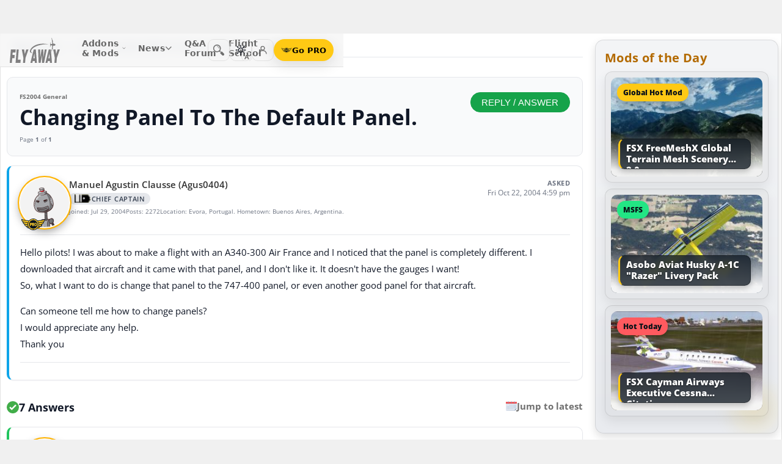

--- FILE ---
content_type: text/html; charset=utf-8
request_url: https://forum.flyawaysimulation.com/forum/topic/2858/changing-panel-to-default-panel/
body_size: 20162
content:
<!DOCTYPE HTML>
<html dir="ltr" lang="en" data-theme="light">
<head>
<meta http-equiv="X-UA-Compatible" content="IE=edge">
<title>Changing Panel To The Default Panel. - Flight Simulator 2004: A Century of Flight (FS2004 General) | Flight Sim Q&amp;A Forum</title>
<meta name="viewport" content="width=device-width, initial-scale=1">
<link rel="preconnect dns-prefetch" href="https://www.googletagmanager.com" crossorigin>
<meta http-equiv="Content-Type" content="text/html; charset=utf-8">

<link rel="stylesheet" href="https://flyawaysimulation.com/themes/FlyAway/style/responsive-global.css?v=2.6031" type="text/css">
<link rel="stylesheet" href="https://forum.flyawaysimulation.com/modules/Forums/templates/subSilver/fasforums.css?v=2.6031" type="text/css">

  <meta property="og:url" content="https://forum.flyawaysimulation.com/forum/topic/2858/changing-panel-to-default-panel/">
  <meta property="og:title" content="Changing Panel To The Default Panel. - Flight Simulator 2004: A Century of Flight (FS2004 General)">
  <meta property="og:description" content="Question titled &quot;Changing Panel To The Default Panel. - Flight Simulator 2004: A Century of Flight (FS2004 General)&quot; posted in the FS2004 General forum at Fly Away Simulation.">
  <meta property="og:type" content="website">
  <meta property="og:image" content="https://forum.flyawaysimulation.com/images/flight-sim-qa.jpg">
  <meta property="og:site_name" content="Fly Away Simulation">
  <meta property="twitter:card" content="summary_large_image">
  <meta property="twitter:site" content="@fasflightsim">

<link rel="alternate" type="application/rss+xml" title="Flight Simulator News RSS" href="https://flyawaysimulation.com/backend.php">
<link rel="canonical" href="https://forum.flyawaysimulation.com/forum/topic/2858/changing-panel-to-default-panel/">

<script defer src="https://flyawaysimulation.com/js/js-global.js?v=1.1"></script>
<script async src="https://www.googletagmanager.com/gtag/js?id=G-DV3JLQ0R4V"></script>
<script>
  window.dataLayer = window.dataLayer || [];
  function gtag(){dataLayer.push(arguments);}
  gtag('js', new Date());

  gtag('config', 'G-DV3JLQ0R4V');

</script>

</head>

<body itemscope itemtype="http://schema.org/WebPage">



































<header id="fxnav-header" role="banner">
  <div class="fxnav-shell">
    <!-- Brand -->
    <a class="fxnav-brand" href="https://flyawaysimulation.com/" aria-label="Fly Away Simulation">
      <img class="fxnav-logo" width="310" height="74" src="https://flyawaysimulation.com/images/svg/svgsprite-4.0.svg#flyawaylogo" alt="Fly Away Simulation">
    </a>

    <!-- Mobile toggle -->
    <button class="fxnav-toggle" aria-controls="fxnav-primary" aria-expanded="false" aria-label="Toggle menu">
      <span class="fxnav-burger" aria-hidden="true"></span>
    </button>

    <!-- Primary navigation -->
    <nav class="fxnav-nav" id="fxnav-primary" aria-label="Primary">
      <ul class="fxnav-list" role="menubar">
        <li class="fxnav-item" role="none">
          <a class="fxnav-link" href="https://flyawaysimulation.com/downloads.html" role="menuitem" aria-haspopup="true" aria-expanded="false" aria-controls="fxnav-sub-addons" title="Our add-ons/mods library covering MSFS, FSX, P3D & X-Plane">
            Addons &amp; Mods
            <svg class="fxnav-caret" viewBox="0 0 12 12" aria-hidden="true">
              <path d="M2 4l4 4 4-4" stroke="currentColor" stroke-width="1.5" fill="none" stroke-linecap="round" stroke-linejoin="round"></path>
            </svg>
          </a>
          <ul class="fxnav-sub" id="fxnav-sub-addons" role="menu" aria-label="Addons &amp; Mods" aria-hidden="true">
            <li role="none">
              <a role="menuitem" href="https://flyawaysimulation.com/downloads/msfs/" aria-label="Microsoft Flight Simulator (MSFS) downloads">
                <abbr title="Microsoft Flight Simulator">MSFS</abbr>
              </a>
            </li>
            <li role="none">
              <a role="menuitem" href="https://flyawaysimulation.com/downloads/fsx/" aria-label="Microsoft Flight Simulator X (FSX) downloads">
                <abbr title="Microsoft Flight Simulator X">FSX</abbr>
              </a>
            </li>
            <li role="none">
              <a role="menuitem" href="https://flyawaysimulation.com/downloads/x-plane/" aria-label="X-Plane downloads">X-Plane</a>
            </li>
            <li role="none">
              <a role="menuitem" href="https://flyawaysimulation.com/downloads/p3d/" aria-label="Lockheed Martin Prepar3D (P3D) v6/5/4 downloads">
                <abbr title="Lockheed Martin Prepar3D v6/5/4">P3D</abbr>
              </a>
            </li>
          </ul>
        </li>

        <li class="fxnav-item" role="none">
          <a class="fxnav-link" href="https://flyawaysimulation.com/topics/" role="menuitem" aria-haspopup="true" aria-expanded="false" aria-controls="fxnav-sub-news" title="Flight simulation and related news topics">
            News
            <svg class="fxnav-caret" viewBox="0 0 12 12" aria-hidden="true">
              <path d="M2 4l4 4 4-4" stroke="currentColor" stroke-width="1.5" fill="none" stroke-linecap="round" stroke-linejoin="round"></path>
            </svg>
          </a>
          <ul class="fxnav-sub" id="fxnav-sub-news" role="menu" aria-label="News" aria-hidden="true">
            <li role="none">
              <a role="menuitem" href="https://flyawaysimulation.com/topics/44/microsoft-flight-simulator/" aria-label="Microsoft Flight Simulator (MSFS) news">
                <abbr title="Microsoft Flight Simulator">MSFS</abbr>
              </a>
            </li>
            <li role="none">
              <a role="menuitem" href="https://flyawaysimulation.com/topics/19/microsoft-flight-simulator-x/" aria-label="Microsoft Flight Simulator X (FSX) news">
                <abbr title="Microsoft Flight Simulator X">FSX</abbr>
              </a>
            </li>
            <li role="none">
              <a role="menuitem" href="https://flyawaysimulation.com/topics/23/x-plane/" aria-label="X-Plane news">X-Plane</a>
            </li>
            <li role="none">
              <a role="menuitem" href="https://flyawaysimulation.com/topics/43/prepar3d/" aria-label="Lockheed Martin Prepar3D (P3D) news">
                <abbr title="Lockheed Martin Prepar3D">P3D</abbr>
              </a>
            </li>
            <li role="none"><a role="menuitem" href="https://flyawaysimulation.com/topics/15/editorial/">Editorials</a></li>
          </ul>
        </li>

        <li class="fxnav-item" role="none">
          <a class="fxnav-link" href="https://forum.flyawaysimulation.com/" role="menuitem" title="Flight Sim question and answer forum">Q&amp;A Forum</a>
        </li>

        <li class="fxnav-item" role="none">
          <a class="fxnav-link" href="https://flyawaysimulation.com/flight-school/" role="menuitem" title="Guides, tutorials and walkthroughs for all popular packages">Flight School</a>
        </li>

        <!-- Utilities now shown in the mobile sheet for all <=1100px widths -->
        <li class="fxnav-divider fxnav-util-only" aria-hidden="true"></li>
        <li class="fxnav-section fxnav-util-only" aria-hidden="true">Quick actions</li>

        <!-- Search (in-menu) -->
        <li class="fxnav-item fxnav-util-only" role="none">
          <a class="fxnav-link" href="https://flyawaysimulation.com/search/" role="menuitem">
            <span style="display:inline-flex;align-items:center;gap:10px">
              <img class="fxnav-icon" src="https://flyawaysimulation.com/images/svg/svgsprite-4.0.svg#newsearchicon" alt="">
              <b>Search</b>
            </span>
          </a>
        </li>

                <!-- Theme options (System/Dark/Light) inside menu — testers only -->
        <li class="fxnav-item fxnav-util-only" role="none">
          <a class="fxnav-link" href="#" role="menuitem" aria-haspopup="true" aria-expanded="false" aria-controls="fxnav-sub-theme">
            Theme
            <svg class="fxnav-caret" viewBox="0 0 12 12" aria-hidden="true">
              <path d="M2 4l4 4 4-4" stroke="currentColor" stroke-width="1.5" fill="none" stroke-linecap="round" stroke-linejoin="round"></path>
            </svg>
          </a>
          <ul class="fxnav-sub fxnav-sub-theme" id="fxnav-sub-theme" role="menu" aria-label="Theme" aria-hidden="true">
            <li role="none">
              <label class="fxnav-radio" role="menuitemradio" aria-checked="false">
                <input type="radio" name="fxnav-theme" value="auto">
                <span>System</span>
              </label>
            </li>
            <li role="none">
              <label class="fxnav-radio" role="menuitemradio" aria-checked="false">
                <input type="radio" name="fxnav-theme" value="dark">
                <span>Dark</span>
              </label>
            </li>
            <li role="none">
              <label class="fxnav-radio" role="menuitemradio" aria-checked="false">
                <input type="radio" name="fxnav-theme" value="light">
                <span>Light</span>
              </label>
            </li>
          </ul>
        </li>
        
                  <!-- Login (in-menu on compact) -->
          <li class="fxnav-item fxnav-util-only" role="none">
            <a class="fxnav-link" href="https://flyawaysimulation.com/account/login/" role="menuitem">
              <span style="display:inline-flex;align-items:center;gap:10px">
                <svg class="fxnav-icon" viewBox="0 0 24 24" aria-hidden="true">
                  <circle cx="12" cy="8" r="4" fill="none" stroke="currentColor" stroke-width="1.7"></circle>
                  <path d="M4 20c0-4.2 3.8-7 8-7s8 2.8 8 7" fill="none" stroke="currentColor" stroke-width="1.7" stroke-linecap="round"></path>
                </svg>
                <b>Log in</b>
              </span>
            </a>
          </li>

          <!-- Go PRO CTA (in-menu on compact) -->
          <li class="fxnav-item fxnav-util-only" role="none">
            <a class="fxnav-cta-menu" href="https://flyawaysimulation.com/account/register/" role="menuitem" title="Go PRO — unlock premium downloads and member perks" aria-label="Go PRO">
              <img class="fxnav-cta-icon" src="https://flyawaysimulation.com/images/svg/pro-icon-2025-2.svg" alt="">
              <span>Go PRO</span>
            </a>
          </li>
              </ul>
    </nav>

    <!-- Right cluster: Search, Theme (single icon with dropdown, testers only), Login/User, PRO -->
    <div class="fxnav-right">
      <!-- Search -->
      <a class="fxnav-iconbtn" href="https://flyawaysimulation.com/search/" title="Search" aria-label="Search">
        <img class="fxnav-icon" src="https://flyawaysimulation.com/images/svg/svgsprite-4.0.svg#newsearchicon" alt="">
      </a>

            <!-- Single-icon Theme switcher (Auto/Dark/Light) — testers only -->
      <fxsw-switcher></fxsw-switcher>
      
              <!-- Icon-only login -->
        <a class="fxnav-iconbtn" href="https://flyawaysimulation.com/account/login/" title="Log in" aria-label="Log in">
          <svg class="fxnav-icon" viewBox="0 0 24 24" aria-hidden="true">
            <circle cx="12" cy="8" r="4" fill="none" stroke="currentColor" stroke-width="1.7"></circle>
            <path d="M4 20c0-4.2 3.8-7 8-7s8 2.8 8 7" fill="none" stroke="currentColor" stroke-width="1.7" stroke-linecap="round"></path>
          </svg>
        </a>

        <!-- Compact PRO -->
        <a class="fxnav-cta" href="https://flyawaysimulation.com/account/register/" title="Go PRO — unlock premium downloads and member perks" aria-label="Go PRO">
          <img class="fxnav-cta-icon" src="https://flyawaysimulation.com/images/svg/pro-icon-2025-2.svg" alt="">
          <span>Go PRO</span>
        </a>
          </div>
  </div>

  <!-- Full-viewport overlay (mobile sheet background) -->
  <div class="fxnav-overlay" aria-hidden="true"></div>
</header>

<script>
// tmsw boot: pre-paint theme apply + live OS sync when pref = "auto"
(function(){
  var KEY = 'theme';
  var root = document.documentElement;

  function reportTheme(mode, pref, reason){
    try{
      if (typeof gtag !== 'function') return;

      // User properties (for % of users)
      gtag('set', 'user_properties', {
        theme_mode: mode,  // applied: 'dark'|'light'
        theme_pref: pref   // preference: 'auto'|'dark'|'light'
      });

      // Event (for debugging + % of loads/changes)
      gtag('event', 'theme_state', {
        theme_mode: mode,
        theme_pref: pref,
        theme_reason: reason // 'load' | 'os_change'
      });
    } catch(e){}
  }

  function computeMode(pref, mql){
    if (pref === 'dark' || pref === 'light') return pref;
    return (mql && mql.matches) ? 'dark' : 'light';
  }

  function apply(mode, pref){
    root.setAttribute('data-theme', mode);
    root.setAttribute('data-theme-context', mode);
    root.setAttribute('data-theme-pref', pref);
    root.style.colorScheme = mode;
  }

  try{
    var pref = localStorage.getItem(KEY) || 'auto';
    var mql = window.matchMedia && window.matchMedia('(prefers-color-scheme: dark)');
    var mode = computeMode(pref, mql);

    apply(mode, pref);
    reportTheme(mode, pref, 'load');

    function osChanged(){
      try{
        var p = localStorage.getItem(KEY) || 'auto';
        if (p !== 'auto') return;

        var md = computeMode('auto', mql);

        // prevent duplicate event if nothing changed
        if (root.getAttribute('data-theme') === md) return;

        apply(md, 'auto');
        reportTheme(md, 'auto', 'os_change');
      } catch(e){}
    }

    if (mql){
      if ('addEventListener' in mql) mql.addEventListener('change', osChanged);
      else if ('addListener' in mql) mql.addListener(osChanged);
    }
  }catch(e){}
})();
</script>

<script>
/* FX Nav v4.3.8 interactions (vanilla, full-width sheet) */
(function(){
  const header = document.getElementById('fxnav-header');
  if (!header) return;

  const toggle = header.querySelector('.fxnav-toggle');
  const navPanel = header.querySelector('.fxnav-nav');
  const overlay = header.querySelector('.fxnav-overlay');
  const openClass = 'fxnav-open';
  const isHoverDesktop = () => window.matchMedia('(hover: hover) and (pointer: fine)').matches && window.innerWidth > 1100;

  // Header height -> CSS var for sheet/overlay offset
  const setHeaderVars = () => {
    const h = header.getBoundingClientRect().height || 54;
    header.style.setProperty('--fxnav-h', Math.round(h) + 'px');
  };

  // Initialize header vars (no shrink on scroll)
  setHeaderVars();

  function lockPage(lock){
    if (lock) document.documentElement.classList.add('fxnav-modal-open');
    else document.documentElement.classList.remove('fxnav-modal-open');
  }

  function setExpanded(el, open){
    const trig = el.querySelector(':scope > .fxnav-link[aria-haspopup="true"], :scope > .fxnav-userbtn');
    if (trig) trig.setAttribute('aria-expanded', String(open));
    const sub = el.querySelector(':scope > .fxnav-sub');
    if (sub) sub.setAttribute('aria-hidden', String(!open));
  }

  function closeAll(except){
    const items = header.querySelectorAll('.fxnav-list > .fxnav-item');
    items.forEach(li => {
      if (li !== except){
        li.classList.remove(openClass);
        setExpanded(li, false);
      }
    });
    const user = header.querySelector('.fxnav-user');
    if (user && user !== except){
      user.classList.remove(openClass);
      const ub = user.querySelector('.fxnav-userbtn');
      if (ub) ub.setAttribute('aria-expanded','false');
      const us = user.querySelector('.fxnav-sub-user');
      if (us) us.setAttribute('aria-hidden','true');
    }
  }

  function closeMenu(){
    header.classList.remove('fxnav-is-open');
    if (toggle) toggle.setAttribute('aria-expanded','false');
    if (navPanel) navPanel.setAttribute('aria-hidden','true');
    lockPage(false);
    closeAll();
  }

  // Mobile toggle
  if (toggle){
    toggle.addEventListener('click', () => {
      const open = header.classList.toggle('fxnav-is-open');
      toggle.setAttribute('aria-expanded', String(open));
      if (navPanel) navPanel.setAttribute('aria-hidden', String(!open));
      lockPage(open);
      if (!open) closeAll();
      setHeaderVars();
    });
  }

  // Overlay click closes
  if (overlay){
    overlay.addEventListener('click', closeMenu);
    overlay.addEventListener('touchstart', closeMenu, { passive: true });
  }

  // ESC closes when sheet open
  document.addEventListener('keydown', (e) => {
    if (e.key === 'Escape' && header.classList.contains('fxnav-is-open')) closeMenu();
  });

  const items = Array.from(header.querySelectorAll('.fxnav-list > .fxnav-item'));
  const closeTimers = new WeakMap();

  function clearTimer(el){ const t = closeTimers.get(el); if (t) { clearTimeout(t); closeTimers.delete(el); } }
  function scheduleClose(el){
    clearTimer(el);
    closeTimers.set(el, setTimeout(() => { el.classList.remove(openClass); setExpanded(el,false); }, 160));
  }

  // Top-level items
  items.forEach(li => {
    const link = li.querySelector(':scope > .fxnav-link');
    const sub  = li.querySelector(':scope > .fxnav-sub');
    const hasSub = !!sub;

    if (hasSub && link){
      link.setAttribute('aria-haspopup', 'true');
      link.setAttribute('aria-expanded', 'false');

      // Desktop hover
      li.addEventListener('mouseenter', () => {
        if (isHoverDesktop() && !header.classList.contains('fxnav-is-open')) {
          clearTimer(li); closeAll(li); li.classList.add(openClass); setExpanded(li,true);
        }
      });
      li.addEventListener('mouseleave', () => {
        if (isHoverDesktop() && !header.classList.contains('fxnav-is-open')) scheduleClose(li);
      });
      sub.addEventListener('mouseenter', () => clearTimer(li));
      sub.addEventListener('mouseleave', () => scheduleClose(li));

      // Mobile/touch click (sheet mode)
      link.addEventListener('click', (e) => {
        const usingMobile = !isHoverDesktop() || header.classList.contains('fxnav-is-open');
        if (usingMobile){
          e.preventDefault();
          const willOpen = !li.classList.contains(openClass);
          items.forEach(sib => { if (sib !== li) { sib.classList.remove(openClass); setExpanded(sib,false); } });
          li.classList.toggle(openClass, willOpen);
          setExpanded(li, willOpen);
        }
      });

      // Keyboard
      link.addEventListener('keydown', (e) => {
        if (e.key === 'ArrowDown'){ e.preventDefault(); li.classList.add(openClass); setExpanded(li,true); const first = sub?.querySelector('a, input, button, [tabindex="0"]'); if (first) first.focus(); }
        else if (e.key === 'Escape'){ li.classList.remove(openClass); setExpanded(li,false); link.focus(); }
        else if (e.key === 'ArrowRight'){ e.preventDefault(); focusNextTop(li); }
        else if (e.key === 'ArrowLeft'){ e.preventDefault(); focusPrevTop(li); }
      });
    } else if (link) {
      link.addEventListener('keydown', (e) => {
        if (e.key === 'ArrowRight'){ e.preventDefault(); focusNextTop(li); }
        else if (e.key === 'ArrowLeft'){ e.preventDefault(); focusPrevTop(li); }
      });
    }
  });

  // User dropdown (desktop/tablet)
  const userWrap = header.querySelector('.fxnav-user');
  const userBtn  = header.querySelector('.fxnav-userbtn');
  const userSub  = header.querySelector('.fxnav-sub-user');
  if (userWrap && userBtn){
    userBtn.addEventListener('click', (e) => {
      e.preventDefault();
      const willOpen = !userWrap.classList.contains(openClass);
      closeAll();
      userWrap.classList.toggle(openClass, willOpen);
      userBtn.setAttribute('aria-expanded', String(willOpen));
      if (userSub) userSub.setAttribute('aria-hidden', String(!willOpen));
    });
    userWrap.addEventListener('mouseenter', () => {
      if (isHoverDesktop()) {
        clearTimer(userWrap); closeAll(userWrap); userWrap.classList.add(openClass); userBtn.setAttribute('aria-expanded','true'); if (userSub) userSub.setAttribute('aria-hidden','false');
      }
    });
    userWrap.addEventListener('mouseleave', () => {
      if (isHoverDesktop()) scheduleClose(userWrap);
    });
  }

  function topTriggers(){ return Array.from(header.querySelectorAll('.fxnav-list > .fxnav-item > .fxnav-link')); }
  function focusNextTop(currentLi){ const tops = topTriggers(); const idx = tops.findIndex(a => currentLi.contains(a)); const next = tops[(idx+1)%tops.length]; if (next) next.focus(); }
  function focusPrevTop(currentLi){ const tops = topTriggers(); const idx = tops.findIndex(a => currentLi.contains(a)); const prev = tops[(idx-1+tops.length)%tops.length]; if (prev) prev.focus(); }

  // Outside click closes (desktop)
  document.addEventListener('click', (e) => {
    if (!header.contains(e.target)) {
      closeMenu();
    }
  });

  // Resize/orientation cleanup
  window.addEventListener('resize', () => {
    setHeaderVars();
    if (window.innerWidth > 1100) {
      closeMenu();
    }
  });

  // Compact theme radios inside hamburger (present only for testers)
  const THEME_KEY = 'theme';
  const themeRadios = header.querySelectorAll('input[name="fxnav-theme"]');
  function getPref(){ try { return localStorage.getItem(THEME_KEY) || 'auto'; } catch { return 'auto'; } }
  function setPref(v){ try { localStorage.setItem(THEME_KEY, v); } catch {} }

  function applyThemePref(pref){
    setPref(pref);
    const sw = document.querySelector('fxsw-switcher');
    if (sw && typeof sw.apply === 'function') {
      sw.apply(pref);
    } else {
      const darkMql = window.matchMedia ? window.matchMedia('(prefers-color-scheme: dark)') : null;
      const systemDark = darkMql ? darkMql.matches : false;
      const mode = (pref === 'dark' || (pref === 'auto' && systemDark)) ? 'dark' : (pref === 'light' ? 'light' : 'light');
      const html = document.documentElement;
      html.setAttribute('data-theme', mode);
      html.setAttribute('data-theme-context', mode);
      html.setAttribute('data-theme-pref', pref);
      html.style.colorScheme = mode;
      window.dispatchEvent(new CustomEvent('tmsw:theme', { detail: { pref, mode } }));
    }
  }
  function syncThemeRadios(pref){
    themeRadios.forEach(r => { r.checked = (r.value === pref); r.closest('.fxnav-radio')?.setAttribute('aria-checked', r.checked ? 'true' : 'false'); });
  }
  if (themeRadios.length){
    syncThemeRadios(getPref());
    themeRadios.forEach(r => {
      r.addEventListener('change', (e) => {
        if (e.target && e.target.checked){
          applyThemePref(e.target.value);
          syncThemeRadios(e.target.value);
        }
      });
    });
    // Keep radios in sync if theme changes elsewhere
    window.addEventListener('tmsw:theme', (e) => { if (e.detail && e.detail.pref) syncThemeRadios(e.detail.pref); });
  }

  // Init aria-hidden for panel and submenus
  if (navPanel) navPanel.setAttribute('aria-hidden', 'true');
  header.querySelectorAll('.fxnav-sub').forEach(ul => { ul.setAttribute('aria-hidden','true'); });
})();
</script>

<script>
/* Single-icon Theme Switcher (Auto/Dark/Light) — testers only */
(() => {
  const STORAGE_KEY = 'theme';
  const SWITCH_TAG = 'fxsw-switcher';
  const POPOVER_TAG = 'fxsw-popover';

  const storage = {
    get(){ try { return localStorage.getItem(STORAGE_KEY) || 'auto'; } catch { return 'auto'; } },
    set(v){ try { localStorage.setItem(STORAGE_KEY, v); } catch {} }
  };

  const mqlDark = window.matchMedia ? window.matchMedia('(prefers-color-scheme: dark)') : null;
  const systemPrefersDark = () => mqlDark ? mqlDark.matches : false;
  const computeMode = pref => (pref === 'dark' || pref === 'light') ? pref : (systemPrefersDark() ? 'dark' : 'light');

	
	  // --- GA helper: manual theme changes ---
  function gaReportTheme(pref, mode, reason){
    try{
      if (typeof gtag !== 'function') return;
      gtag('set', 'user_properties', {
        theme_mode: mode,   // 'dark' | 'light' (applied)
        theme_pref: pref    // 'auto' | 'dark' | 'light' (user choice)
      });
      gtag('event', 'theme_state', {
        theme_mode: mode,
        theme_pref: pref,
        theme_reason: reason // 'manual'
      });
    } catch(e){}
  }
	
  function applyTheme(pref) {
    const html = document.documentElement;
    const theMode = computeMode(pref);
    const reduce = window.matchMedia && window.matchMedia('(prefers-reduced-motion: reduce)').matches;
    const doApply = () => {
      html.setAttribute('data-theme', theMode);
      html.setAttribute('data-theme-context', theMode);
      html.setAttribute('data-theme-pref', pref);
      html.style.colorScheme = theMode;
      window.dispatchEvent(new CustomEvent('tmsw:theme', { detail: { pref, mode: theMode } }));
    };
    if ('startViewTransition' in document && !reduce) document.startViewTransition(doApply); else doApply();
  }

  if (!customElements.get(POPOVER_TAG)) {
    class FxswPopover extends HTMLElement {
      constructor(){
        super();
        const root = this.attachShadow({ mode: 'closed' });
        root.innerHTML = `
          <style>
            :host{ position: fixed; inset: auto auto; z-index: 2147483647; contain: content; }
            *,*::before,*::after{ box-sizing: border-box; }
            .panel{
              width: 240px; max-width: calc(100vw - 16px);
              border-radius: 12px; border: 1px solid var(--bdr);
              background: var(--surface);
              -webkit-backdrop-filter: blur(10px);
              backdrop-filter: blur(10px);
              box-shadow: var(--shd);
              padding: 6px; opacity: 0; transform: translateY(-6px);
              transition: opacity .18s ease, transform .18s ease;
              color: var(--fg);
              font: 600 13px/1.2 system-ui, -apple-system, "Segoe UI", Roboto, Helvetica, Arial, sans-serif;
            }
            .open{ opacity: 1; transform: translateY(0); }
            .arrow{ position: absolute; width: 12px; height: 12px; background: var(--surface); transform: rotate(45deg); border-left: 1px solid var(--bdr); border-top: 1px solid var(--bdr); }
            .list{ margin:0; padding:4px; display:grid; gap:2px; border:0; }
            .item{ display:flex; align-items:center; gap:10px; border-radius:10px; padding:10px; cursor:pointer; user-select:none; outline:none; text-decoration:none; }
            .item:hover{ background: var(--hover); }
            .item:focus-visible{ box-shadow: 0 0 0 2px var(--focus) inset; }
            .ico{ width:18px; height:18px; display:grid; place-items:center; color:var(--fg); }
            .txt{ display:flex; flex-direction:column; }
            .txt b{ font-weight:700; }
            .txt small{ font:500 11px/1.2 system-ui,-apple-system,"Segoe UI",Roboto,Helvetica,Arial,sans-serif; color:var(--fg-dim); }
            .chk{ margin-left:auto; width:16px; height:16px; border-radius:9999px; border:1.5px solid var(--bdr); display:grid; place-items:center; color:var(--fg); }
            /* FIX: Only show the tick for the selected option */
            .chk svg{ opacity:0; transform: scale(.75); transition: opacity .14s ease, transform .2s ease; }
            input{ position:absolute; opacity:0; pointer-events:none; }
            input:checked + .row .chk{ background: var(--fg); color: var(--surface); border-color: transparent; }
            input:checked + .row .chk svg{ opacity:1; transform: scale(1); }
            :host([data-mode="dark"])  { --surface: rgba(11,16,22,.98); --bdr: rgba(255,255,255,.12); --fg:#e7ecf7; --fg-dim:#aeb6c6; --hover: rgba(255,255,255,.08); --focus: rgba(255,255,255,.35); --shd: 0 18px 44px rgba(0,0,0,.55); }
            :host([data-mode="light"]) { --surface: #f6f6f6;              --bdr: #E2E2E2;                 --fg:#151922;  --fg-dim:#6F6F6F;  --hover: rgba(0,0,0,.06);  --focus: rgba(0,0,0,.45);  --shd: 0 14px 32px rgba(0,0,0,.12); }
            @media (max-width: 420px){ .panel{ width: min(240px, calc(100vw - 16px)); } }
            @media (prefers-reduced-motion: reduce){ .panel{ transition:none; } }
          </style>
          <div class="panel" role="dialog" aria-label="Theme" aria-modal="false">
            <div class="arrow"></div>
            <fieldset class="list" role="radiogroup" aria-label="Theme options">
              <label class="item">
                <input type="radio" name="fxsw-theme" value="auto">
                <span class="row" style="display:flex;align-items:center;gap:10px;width:100%">
                  <span class="ico" aria-hidden="true">
                    <svg width="18" height="18" viewBox="0 0 24 24" fill="none" stroke="currentColor" stroke-width="1.6" stroke-linecap="round" stroke-linejoin="round">
                      <rect x="3" y="4" width="18" height="12" rx="2"></rect><path d="M7 20h10"></path>
                    </svg>
                  </span>
                  <span class="txt"><b>System</b><small>Follow OS</small></span>
                  <span class="chk" aria-hidden="true">
                    <svg width="12" height="12" viewBox="0 0 12 12" fill="none" stroke="currentColor" stroke-width="2" stroke-linecap="round" stroke-linejoin="round"><path d="m2.2 6.2 2.2 2.3 5-5.1"/></svg>
                  </span>
                </span>
              </label>
              <label class="item">
                <input type="radio" name="fxsw-theme" value="dark">
                <span class="row" style="display:flex;align-items:center;gap:10px;width:100%">
                  <span class="ico" aria-hidden="true">
                    <svg width="18" height="18" viewBox="0 0 18 18" fill="currentColor"><path d="M10.9 1.5a7.4 7.4 0 1 0 5.6 12.9A7.1 7.1 0 0 1 10.9 1.5z"/></svg>
                  </span>
                  <span class="txt"><b>Dark</b><small>Always dark</small></span>
                  <span class="chk" aria-hidden="true">
                    <svg width="12" height="12" viewBox="0 0 12 12" fill="none" stroke="currentColor" stroke-width="2" stroke-linecap="round" stroke-linejoin="round"><path d="m2.2 6.2 2.2 2.3 5-5.1"/></svg>
                  </span>
                </span>
              </label>
              <label class="item">
                <input type="radio" name="fxsw-theme" value="light">
                <span class="row" style="display:flex;align-items:center;gap:10px;width:100%">
                  <span class="ico" aria-hidden="true">
                    <svg width="18" height="18" viewBox="0 0 18 18" fill="none" stroke="currentColor" stroke-width="1.5" stroke-linecap="round" stroke-linejoin="round">
                      <circle cx="9" cy="9" r="3.5"></circle>
                      <path d="M9 1.25v2.2M9 14.55v2.2M1.25 9h2.2M14.55 9h2.2M3.2 3.2l1.6 1.6M13.2 13.2l1.6 1.6M3.2 14.8L4.8 13.2M13.2 4.8l1.6-1.6"></path>
                    </svg>
                  </span>
                  <span class="txt"><b>Light</b><small>Always light</small></span>
                  <span class="chk" aria-hidden="true">
                    <svg width="12" height="12" viewBox="0 0 12 12" fill="none" stroke="currentColor" stroke-width="2" stroke-linecap="round" stroke-linejoin="round"><path d="m2.2 6.2 2.2 2.3 5-5.1"/></svg>
                  </span>
                </span>
              </label>
            </fieldset>
          </div>
        `;
        this._root = root;
        this._panel = root.querySelector('.panel');
        this._arrow = root.querySelector('.arrow');
        root.addEventListener('change', e => {
          const t = e.target;
          if (t && t.name === 'fxsw-theme') {
            this.dispatchEvent(new CustomEvent('fxsw:select', { detail: t.value, bubbles: true, composed: true }));
          }
        });
      }
      set mode(v){ this.setAttribute('data-mode', (v === 'dark') ? 'dark' : 'light'); }
      open(anchorRect){
        const margin = 10;
        const vw = Math.max(document.documentElement.clientWidth, window.innerWidth || 0);
        const vh = Math.max(document.documentElement.clientHeight, window.innerHeight || 0);
        const width = 240, estH = 152;
        const x = Math.max(8, Math.min(vw - 8 - width, anchorRect.right - width));
        let y = anchorRect.bottom + margin; if (y + estH > vh - 8) y = anchorRect.top - margin - estH;
        this.style.left = Math.round(x) + 'px'; this.style.top = Math.round(y) + 'px';
        const ax = Math.min(width - 20, Math.max(14, anchorRect.left + anchorRect.width / 2 - x));
        this._arrow.style.left = (ax - 6) + 'px';
        if (y >= anchorRect.bottom) { this._arrow.style.top = '-6px'; this._arrow.style.transform = 'rotate(45deg)'; }
        else { this._arrow.style.top = 'calc(100% - 6px)'; this._arrow.style.transform = 'rotate(225deg)'; }
        this._panel.classList.add('open');
      }
      close(){ this._panel && this._panel.classList.remove('open'); }
      check(pref){
        const inputs = this._root ? this._root.querySelectorAll('input[name="fxsw-theme"]') : null;
        if (inputs) inputs.forEach(i => { i.checked = (i.value === pref); });
      }
      focusChecked(){
        const el = this._root ? this._root.querySelector('input[name="fxsw-theme"]:checked') : null;
        if (el) el.focus({ preventScroll: true });
      }
    }
    customElements.define(POPOVER_TAG, FxswPopover);
  }

  if (!customElements.get(SWITCH_TAG)) {
    class FxswSwitcher extends HTMLElement {
      constructor(){
        super();
        const root = this.attachShadow({ mode: 'closed' });
        this._pref = 'auto';
        this._mode = computeMode(this._pref);
        root.innerHTML = `
          <style>
            :host{ display:inline-block; contain: layout paint style; isolation:isolate; }
            *,*::before,*::after{ box-sizing: border-box; }
            .btn{
              -webkit-tap-highlight-color: transparent;
              position:relative; display:grid; place-items:center;
              width:36px; height:36px; border-radius:10px;
              border:1px solid var(--bdr); background:var(--bg); color:var(--fg);
              cursor:pointer;
              transition: background .18s ease, border-color .18s ease, transform .08s ease;
            }
            .btn:hover{ background: var(--hover); }
            .btn:active{ transform: translateY(1px); }
            .btn:focus-visible{ outline:2px solid var(--focus); outline-offset:2px; }
            .ic{ position:absolute; inset:0; display:grid; place-items:center; }
            .sun,.moon{ transition: opacity .28s ease, transform .45s ease; }
            :host([data-mode="light"]) .sun{ opacity:1; transform:rotate(0) scale(1); }
            :host([data-mode="light"]) .moon{ opacity:0; transform:rotate(-90deg) scale(.7); }
            :host([data-mode="dark"])  .sun{ opacity:0; transform:rotate(90deg) scale(.7); }
            :host([data-mode="dark"])  .moon{ opacity:1; transform:rotate(0) scale(1); }
            .btn::after{
              content: attr(data-badge);
              position:absolute; right:-2px; bottom:-2px; min-width:16px; height:16px; padding:0 4px;
              border-radius:12px; border:1px solid var(--bdr);
              background: var(--bg); color: var(--fg-dim);
              font:700 10px/16px system-ui,-apple-system,"Segoe UI",Roboto,Helvetica,Arial,sans-serif;
              display:grid; place-items:center;
            }
            :host([data-mode="dark"])  { --bg: transparent; --bdr: rgba(255,255,255,.12); --fg:#e7ecf7; --fg-dim:#aeb6c6; --hover: rgba(255,255,255,.08); --focus: rgba(255,255,255,.35); }
            :host([data-mode="light"]) { --bg: transparent; --bdr: #E2E2E2;                 --fg:#151922;  --fg-dim:#6F6F6F;  --hover: rgba(0,0,0,.06);  --focus: rgba(0,0,0,.45); }
          </style>
          <button class="btn" aria-haspopup="dialog" aria-expanded="false" title="Change theme" data-badge="A">
            <span class="ic sun" aria-hidden="true">
              <svg width="18" height="18" viewBox="0 0 18 18" fill="none" stroke="currentColor" stroke-width="1.5" stroke-linecap="round" stroke-linejoin="round">
                <circle cx="9" cy="9" r="3.5"></circle>
                <path d="M9 1.25v2.2M9 14.55v2.2M1.25 9h2.2M14.55 9h2.2M3.2 3.2l1.6 1.6M13.2 13.2l1.6 1.6M3.2 14.8L4.8 13.2M13.2 4.8l1.6-1.6"></path>
              </svg>
            </span>
            <span class="ic moon" aria-hidden="true">
              <svg width="18" height="18" viewBox="0 0 18 18" fill="currentColor">
                <path d="M10.9 1.5a7.4 7.4 0 1 0 5.6 12.9A7.1 7.1 0 0 1 10.9 1.5z"></path>
              </svg>
            </span>
          </button>
        `;
        this._root = root;
        this._btn = root.querySelector('.btn');
        this._btn.addEventListener('click', () => this.toggleMenu());
        this._btn.addEventListener('keydown', e => {
          if (e.key === 'ArrowDown' || e.key === 'Enter' || e.key === ' ') { e.preventDefault(); this.openMenu(); }
        });

        this._mqlHandler = () => { if (this._pref === 'auto') this.apply('auto'); };
        if (mqlDark) {
          if ('addEventListener' in mqlDark) mqlDark.addEventListener('change', this._mqlHandler);
          else if ('addListener' in mqlDark) mqlDark.addListener(this._mqlHandler);
        }

        this.apply(storage.get());
      }

      disconnectedCallback(){
        if (mqlDark) {
          if ('removeEventListener' in mqlDark) mqlDark.removeEventListener('change', this._mqlHandler);
          else if ('removeListener' in mqlDark) mqlDark.removeListener(this._mqlHandler);
        }
      }

      apply(pref){
        this._pref = pref;
        this._mode = computeMode(pref);
        applyTheme(pref);
        this.setAttribute('data-mode', this._mode);
        const badge = (pref === 'auto') ? 'A' : (pref === 'dark' ? 'D' : 'L');
        this._btn.setAttribute('data-badge', badge);
        const label = pref === 'auto' ? `Theme: System (${this._mode})` : `Theme: ${this._mode}`;
        this._btn.setAttribute('aria-label', label);
      }

      toggleMenu(){ this._menuOpen ? this.closeMenu() : this.openMenu(); }

      openMenu(){
        if (this._menuOpen) return;
        const Pop = customElements.get(POPOVER_TAG);
        const pop = this._pop = new Pop();
        pop.mode = this._mode;
        pop.check && pop.check(this._pref);
        document.body.appendChild(pop);
        pop.open(this.getBoundingClientRect());
        this._btn.setAttribute('aria-expanded', 'true');
        this._menuOpen = true;
        setTimeout(() => pop.focusChecked && pop.focusChecked(), 0);

                this._onSelect = (e) => {
          const pref = e.detail;

          // avoid noisy duplicate events if user re-selects current option
          if (pref === this._pref) { this.closeMenu(); return; }

          storage.set(pref);
          this.apply(pref);

          // this._mode is updated by this.apply(pref)
          gaReportTheme(pref, this._mode, 'manual');

          this.closeMenu();
        };
        this._onDocKey = (e) => { if (e.key === 'Escape') { this.closeMenu(); this.focus(); } }
        this._onDocClick = (e) => { if (!pop.contains(e.target)) this.closeMenu(); }
        this._onScroll = () => { pop.open(this.getBoundingClientRect()); };

        pop.addEventListener('fxsw:select', this._onSelect);
        document.addEventListener('keydown', this._onDocKey);
        document.addEventListener('mousedown', this._onDocClick, true);
        document.addEventListener('touchstart', this._onDocClick, { capture: true, passive: true });
        window.addEventListener('scroll', this._onScroll, true);
        window.addEventListener('resize', this._onScroll);
      }

      closeMenu(){
        if (!this._menuOpen) return;
        const pop = this._pop;
        if (pop && pop.parentNode) { pop.close(); pop.remove(); }
        document.removeEventListener('keydown', this._onDocKey);
        document.removeEventListener('mousedown', this._onDocClick, true);
        document.removeEventListener('touchstart', this._onDocClick, { capture: true });
        window.removeEventListener('scroll', this._onScroll, true);
        window.removeEventListener('resize', this._onScroll);
        this._btn.setAttribute('aria-expanded', 'false');
        this._menuOpen = false;
      }

      focus(){ try { this._btn.focus(); } catch{} }
    }
    customElements.define(SWITCH_TAG, FxswSwitcher);
  }

  applyTheme(storage.get());
  window.addEventListener('storage', (e) => {
    if (e.key === STORAGE_KEY) {
      const pref = e.newValue || 'auto';
      applyTheme(pref);
      const sw = document.querySelector(SWITCH_TAG);
      if (sw && sw.apply) sw.apply(pref);
    }
  });
})();
</script>



























	
							
						
       <div id="wrap">









       
       <div class="openleft">
<div id="breadcrumbs">
<ul>
<li><a href="https://forum.flyawaysimulation.com/">Q&amp;A Forum</a></li>
<li><a href="https://forum.flyawaysimulation.com/#flight-simulator-2004-century-of-flight">Flight Simulator 2004: A Century of Flight</a></li>
<li><a href="https://forum.flyawaysimulation.com/forum/1/fs2004-general/">FS2004 General</a></li>
</ul>

<script type="application/ld+json">
{
  "@context": "https://schema.org",
  "@type": "BreadcrumbList",
  "itemListElement": [{
    "@type": "ListItem",
    "position": 1,
    "name": "Q&amp;A Forum",
    "item": "https://forum.flyawaysimulation.com/"
  },{
    "@type": "ListItem",
    "position": 2,
    "name": "Flight Simulator 2004: A Century of Flight",
    "item": "https://forum.flyawaysimulation.com/#flight-simulator-2004-century-of-flight"
  },{
    "@type": "ListItem",
    "position": 3,
    "name": "FS2004 General",
    "item": "https://forum.flyawaysimulation.com/forum/1/fs2004-general/"
  }]
}
</script>

</div>









<a id="top"></a>


<div class="clear"></div>
<style>
/* =========================================================
   MODERN TOPIC / Q&A LAYOUT
   =======================================================*/

/* Wrapper */

.topic-page {
  width: 100%;
  max-width: 100%;
  margin: 0 auto 3rem auto;
  padding: 0;
}

/* Header / hero */

.topic-header {
  display: flex;
  flex-wrap: wrap;
  justify-content: space-between;
  gap: 1rem;
  padding: 1.5rem 1.25rem 1.25rem;
  margin-top: 2rem;
  margin-bottom: 1.75rem;
  border-radius: 10px;
  border: 1px solid #e5e7eb;
  background: #f9fafb;
}

.topic-header-left {
  flex: 1 1 260px;
  min-width: 0;
}

.topic-header-right {
  display: flex;
  flex-direction: column;
  align-items: flex-end;
  gap: 0.5rem;
  flex: 0 0 auto;
}

.topic-breadcrumb {
  margin: 0 0 .25rem 0;
}

.topic-breadcrumb-link {
  color: #6b7280;
  text-decoration: none;
}

.topic-breadcrumb-link:hover {
  text-decoration: underline;
  color: #4b5563;
}

.topic-title {
  margin: 0 0 .5rem 0;
  font-size: clamp(1.6rem, 2vw + 1rem, 2.2rem);
  line-height: 1.25;
  color: #111827;
}

.topic-header-meta {
  display: flex;
  flex-wrap: wrap;
  gap: .75rem;
  align-items: center;
  margin-top: .25rem;
  color: #6b7280;
}

.topic-header-meta .topic-watch a {
  color: inherit;
}

/* Top reply button (form + button) */

.topic-reply-form {
  margin: 0;
}

.topic-reply-btn {
  display: inline-flex;
  align-items: center;
  justify-content: center;
  padding: 0.5rem 1.1rem !important;
  border-radius: 9999px !important;
  font-size: 0.95rem !important;
  font-weight: 500 !important;
  border: 1px solid #16a34a !important;
  background: #16a34a !important;
  color: #ffffff !important;
  text-decoration: none !important;
  white-space: nowrap !important;
  cursor: pointer !important;

  box-shadow: none !important;
  text-shadow: none !important;
  background-image: none !important;
  outline: none !important;
}

.topic-reply-btn:hover {
  background: #15803d !important;
  border-color: #15803d !important;
  text-decoration: none !important;
}

.topic-pagination-wrapper {
  max-width: 100%;
  text-align: right;
}

.topic-pagination-wrapper .pagination {
  display: inline-block;
}

/* Main area */

.topic-main {
  display: block;
}

/* Post cards (question + answers) */

.post-card {
  position: relative;
  margin-bottom: 1.5rem;
  padding: 1.25rem 1.25rem 1rem;
  border-radius: 10px;
  border: 1px solid #e5e7eb;
  background-color: #ffffff;
  box-shadow: 0 1px 2px rgba(15,23,42,0.04);
}

/* Distinguish question vs answers */

.post-card.question {
  border-left: 4px solid #0ea5e9;
  padding-left: 1.125rem;
}

.post-card.answer {
  border-left: 4px solid #22c55e;
  padding-left: 1.125rem;
}

/* Header inside each card */

.post-card-header {
  display: flex;
  flex-wrap: wrap;
  align-items: flex-start;
  justify-content: space-between;
  gap: 0.75rem;
  padding-bottom: 0.75rem;
  border-bottom: 1px solid #e5e7eb;
  margin-bottom: 0.75rem;
}

/* Author block */

.post-author {
  display: flex;
  align-items: flex-start;
  gap: 0.75rem;
  min-width: 0;
}

/* Avatar wrapper – carries commenttitlepro for PRO users */
.post-avatar-wrap {
  position: relative;
  width: 80px;
  height: 80px;
  flex-shrink: 0;
}

/* Base avatar; visual style from .commentimage */
.post-avatar {
  width: 80px;
  height: 80px;
  border-radius: 9999px;
  object-fit: cover;
}

/* Author info */

.post-author-info {
  min-width: 0;
}

.post-author-name-row {
  display: flex;
  flex-wrap: wrap;
  align-items: center;
  gap: 0.4rem;
}

.post-author-name {
  font-weight: 600;
  font-size: 0.95rem;
}

.post-author-badges {
  display: inline-flex;
  align-items: center;
  gap: 0.25rem;
}

.post-author-meta {
  margin-top: 0.15rem;
  display: flex;
  flex-wrap: wrap;
  gap: 0.4rem;
  color: #6b7280;
}

.post-author-meta .metadata {
  white-space: nowrap;
}

.post-author-expert {
  margin-top: 0.25rem;
}

/* Rank pill under the username */
.post-author-rank-row {
  margin-top: 0.25rem;
  display: inline-flex;
  align-items: center;
  gap: 0.35rem;
  padding: 0.12rem 0.55rem;
  border-radius: 9999px;
  background: #e5e7eb;
  color: #374151;
  font-size: 0.7rem;
  font-weight: 600;
  text-transform: uppercase;
  letter-spacing: 0.06em;
}

/* Hide pill completely when there is no rank */
.post-author-rank-row:empty {
  display: none;
}

/* Rank icon inside the rank pill */
.post-author-rank-row img.rank-icon {
  height: 14px;
  width: auto;
  display: block;
}

/* Right side of header: "Asked/Answered" + date */

.post-header-meta {
  display: flex;
  flex-direction: column;
  align-items: flex-end;
  gap: 0.15rem;
  text-align: right;
  color: #6b7280;
}

.post-type-label {
  text-transform: uppercase;
  letter-spacing: 0.04em;
  font-size: 0.7rem;
  font-weight: 700;
}

.post-date {
  font-size: 0.75rem;
}

/* Post body */

.post-card-body {
  font-size: 0.95rem;
  line-height: 1.8;
  color: #111827;
}

.post-card-body p,
.post-card-body li {
  font-size: 0.95rem;
  line-height: 1.8;
}

.post-card-body .post-edited {
  display: block;
  margin-top: 0.75rem;
  color: #6b7280;
}

/* Signature (already wrapped in .signature from PHP) */

.post-card-body .signature {
  margin-top: 1rem;
}

/* Footer (icons/links) */

.post-card-footer {
  display: flex;
  flex-wrap: wrap;
  justify-content: space-between;
  gap: 0.5rem;
  margin-top: 0.75rem;
  padding-top: 0.75rem;
  border-top: 1px solid #e5e7eb;
  font-size: 0.8rem;
  color: #6b7280;
}

/* Override old .postoptions float inside new layout */

.post-card-footer .postoptions {
  float: none;
  display: flex;
  flex-wrap: wrap;
  justify-content: flex-end;
  gap: 0.25rem;
}

/* Global reply block (legacy, used under question) + ask-new-question + related */

.replytoquestion {
  margin: 2rem 0 1rem;
}

.topic-ask-more {
  margin: 2.5rem 0 1.5rem;
}

.topic-related {
  margin-top: 2rem;
}

.topic-footer {
  margin-top: 1.5rem;
  display: flex;
  flex-wrap: wrap;
  gap: 0.75rem;
  align-items: center;
  justify-content: space-between;
}

/* Responsive tweaks */

@media (max-width: 768px) {
  .topic-header {
    padding: 1.25rem 1rem;
  }

  .topic-header-right {
    align-items: stretch;
  }

  .topic-pagination-wrapper {
    text-align: left;
  }

  .topic-page {
    padding-inline: 0.75rem;
  }

  .post-card {
    padding: 1rem 0.9rem 0.85rem;
  }

  .post-card-header {
    flex-direction: column;
    align-items: flex-start;
  }

  .post-header-meta {
    align-items: flex-start;
    text-align: left;
  }
}

/* Even narrower */

@media (max-width: 480px) {
  .post-author {
    gap: 0.6rem;
  }

  .post-author-name {
    font-size: 0.9rem;
  }

  .post-author-meta {
    font-size: 0.7rem;
  }

  .post-card-body {
    font-size: 0.9rem;
  }

  .post-card-body p,
  .post-card-body li {
    font-size: 0.9rem;
  }
}

/* =========================================================
   EXPERT HIGHLIGHT – LIGHT MODE
   =======================================================*/

.post-card.expert {
  background-color: #f0fdf4;
  border-color: #bbf7d0;
  box-shadow: 0 0 0 1px rgba(34,197,94,0.18);
}

.post-card.expert .post-card-header {
  border-bottom-color: rgba(34,197,94,0.25);
}

.post-card.expert .post-type-label {
  color: #16a34a;
}

/* =========================================================
   DARK MODE OVERRIDES FOR THE NEW LAYOUT
   =======================================================*/

html[data-theme="dark"] .topic-header {
  background: #020617;
  border-color: #1f2937;
  box-shadow: 0 1px 3px rgba(15,23,42,0.7);
}

html[data-theme="dark"] .topic-breadcrumb-link {
  color: #9ca3af;
}

html[data-theme="dark"] .topic-breadcrumb-link:hover {
  color: #e5e7eb;
}

html[data-theme="dark"] .topic-title {
  color: #f9fafb;
}

html[data-theme="dark"] .topic-header-meta {
  color: #9ca3af;
}

/* Top reply button */

html[data-theme="dark"] .topic-reply-btn {
  background: #1f8e4d !important;
  border-color: #16a34a !important;
  color: #f9fafb !important;
}

html[data-theme="dark"] .topic-reply-btn:hover {
  background: #15803d !important;
  border-color: #15803d !important;
}

/* Post cards */

html[data-theme="dark"] .post-card {
  background-color: #020617;
  border-color: #1f2937;
  box-shadow: 0 1px 4px rgba(15,23,42,0.8);
}

html[data-theme="dark"] .post-card-header {
  border-bottom-color: #1f2937;
}

html[data-theme="dark"] .post-card-footer {
  border-top-color: #1f2937;
  color: #9ca3af;
}

/* Question / answer accents */

html[data-theme="dark"] .post-card.question {
  border-left-color: #0ea5e9;
}

html[data-theme="dark"] .post-card.answer {
  border-left-color: #22c55e;
}

/* Expert highlight – dark mode */

html[data-theme="dark"] .post-card.expert {
  background-color: #02130d;
  border-color: #22c55e;
  box-shadow: 0 0 0 1px rgba(34,197,94,0.22);
}

html[data-theme="dark"] .post-card.expert .post-card-header {
  border-bottom-color: rgba(34,197,94,0.25);
}

html[data-theme="dark"] .post-card.expert .post-type-label {
  color: #4ade80;
}

html[data-theme="dark"] .post-card.expert .post-author-name {
  color: #e5e7eb;
}

/* Text in body */

html[data-theme="dark"] .post-card-body {
  color: #e5e7eb;
}

html[data-theme="dark"] .post-card-body .post-edited {
  color: #9ca3af;
}

/* Author info */

html[data-theme="dark"] .post-author-meta {
  color: #9ca3af;
}

html[data-theme="dark"] .post-author-rank-row {
  background: #111827;
  color: #e5e7eb;
}

/* Footer icons / links */

html[data-theme="dark"] .post-footer-left,
html[data-theme="dark"] .post-footer-right {
  color: #9ca3af;
}

/* Topic footer / ask-more */

html[data-theme="dark"] .topic-footer {
  color: #9ca3af;
}



/* Answers header (first answer) */

.answers-header {
  display: flex;
  flex-wrap: wrap;
  align-items: center;
  justify-content: space-between;
  gap: 1rem;
  margin: 2rem 0 1.25rem;
}

.answers-title {
  margin: 0;
  font-size: 1.1rem;
  display: inline-flex;
  align-items: center;
  gap: 0.5rem;
  color: #111827;
}

.answers-title-icon {
  width: 20px;
  height: 20px;
  flex-shrink: 0;
}

.answers-jump-latest {
  font-size: 0.95rem;
}

.answers-jump-link {
  display: inline-flex;
  align-items: center;
  gap: 0.4rem;
  color: #4b5563;
  text-decoration: none;
}

.answers-jump-link:hover {
  color: #111827;
  text-decoration: underline;
}

.answers-jump-icon {
  width: 18px;
  height: 18px;
  flex-shrink: 0;
}

/* Reply button icon under the question */

.respondtoquestion-icon {
  width: 20px;
  height: 20px;
  margin-left: 0.5rem;
  vertical-align: middle;
}

/* Responsive: stack answers header on small screens */

@media (max-width: 600px) {
  .answers-header {
    flex-direction: column;
    align-items: flex-start;
  }

  .answers-jump-latest {
    margin-top: 0.35rem;
  }
}

/* Dark mode for answers header */

html[data-theme="dark"] .answers-title {
  color: #f9fafb;
}

html[data-theme="dark"] .answers-jump-link {
  color: #9ca3af;
}

html[data-theme="dark"] .answers-jump-link:hover {
  color: #e5e7eb;
}

/* =========================================================
   GLOBAL COMMENT / PRO STYLES – EXACTLY LIKE REST OF SITE
   =======================================================*/

.commentimage {
  float: right;
  width: 80px;
  height: 80px;
  border-radius: 50%!important;
  display: block;

  /* Light mode base */
  background-color: #f3f3f3;
  box-shadow:
    0 0 0 2px rgba(255, 255, 255, 0.8),
    0 4px 10px rgba(0, 0, 0, 0.25);

  object-fit: cover;

  transition:
    box-shadow 0.25s ease,
    background-color 0.25s ease,
    filter 0.25s ease,
    transform 0.15s ease;
}

/* Dark mode: soften light halo, add slight glow and boost contrast */
html[data-theme="dark"] .commentimage {
  background-color: #05070a;
  box-shadow:
    0 0 0 2px rgba(255, 255, 255, 0.06),
    0 10px 25px rgba(0, 0, 0, 0.9);
  filter: brightness(1.12) contrast(1.08) saturate(1.05);
}

/* Optional: hover polish on both themes */
.commentimage:hover {
  transform: translateY(-1px);
  box-shadow:
    0 0 0 2px rgba(255, 255, 255, 0.9),
    0 6px 14px rgba(0, 0, 0, 0.3);
}

html[data-theme="dark"] .commentimage:hover {
  box-shadow:
    0 0 0 2px rgba(255, 255, 255, 0.1),
    0 12px 28px rgba(0, 0, 0, 0.95);
}

/* PRO users: highlight avatar with a ring */
.commenttitlepro .commentimage {
  box-shadow:
    0 0 0 2px rgba(255, 255, 255, 0.95),
    0 0 0 4px #ffb300,
    0 6px 16px rgba(0, 0, 0, 0.45);
  transform: translateY(0);
}

html[data-theme="dark"] .commenttitlepro .commentimage {
  box-shadow:
    0 0 0 2px rgba(0, 0, 0, 0.9),
    0 0 0 4px #ffcc4d,
    0 10px 26px rgba(0, 0, 0, 0.9);
  filter: brightness(1.15) contrast(1.1) saturate(1.05);
}

/* PRO logo badge – default site-wide implementation (float-based) */
.commenttitlepro::after {
  content: "";
  display: block;
  background-image: url("https://flyawaysimulation.com/images/svg/pro-icon-2025-2.svg");
  background-repeat: no-repeat;
  background-size: contain;

  width: 80px;
  height: 20px;

  float: right;
  margin-top: 5px;
  clear: both;

  position: relative;
  top: -20px;
}

html[data-theme="dark"] .commenttitlepro::after {
  filter: drop-shadow(0 2px 4px rgba(0, 0, 0, 0.6));
}

/* =========================================================
   FORUM-SPECIFIC OVERRIDES FOR COMMENT / PRO STYLES
   =======================================================*/

/* In forum layout, we don't want the avatar floating; flex handles alignment. */
.topic-page .post-avatar.commentimage {
  float: none;           /* override global float:right */
  width: 80px;
  height: 80px;
  border-radius: 50% !important;
  display: block;
  object-fit: cover;
}

/* Attach PRO logo to the avatar wrapper so it sits under the avatar.
   This mimics the relative placement from the rest of the site:
   avatar 80px tall, icon starts ~65px from top (overlapping lower part). */
.topic-page .post-avatar-wrap.commenttitlepro::after {
  content: "";
  background-image: url("https://flyawaysimulation.com/images/svg/pro-icon-2025-2.svg");
  background-repeat: no-repeat;
  background-size: contain;

  width: 80px;
  height: 20px;

  position: absolute;
  right: 0;
  top: 65px;   /* 80 (avatar) + 5 (gap) - 20 (top offset) ≈ 65 as on comment pages */

  /* cancel float-based behaviour from global .commenttitlepro::after */
  float: none;
  clear: none;
  margin-top: 0;
}

html[data-theme="dark"] .topic-page .post-avatar-wrap.commenttitlepro::after {
  filter: drop-shadow(0 2px 4px rgba(0, 0, 0, 0.6));
}
</style>


<div class="topic-page">

  <!-- Topic header / hero -->
  <header id="forumheading" class="topic-header">
    <div class="topic-header-left">
      <p class="topic-breadcrumb gensmall">
        <a href="/forum/1/fs2004-general/" class="topic-breadcrumb-link">FS2004 General</a>
      </p>

      <h1 class="topic-title">Changing panel to the default panel.</h1>

      <div class="topic-header-meta gensmall">
        <span class="topic-page-count">Page <b>1</b> of <b>1</b></span>
        <span class="topic-watch"></span>
      </div>
    </div>

    <div class="topic-header-right">
      <!-- Primary call to action for answering (POST form, not a link) -->
      <form class="topic-reply-form"
            action="https://forum.flyawaysimulation.com/modules.php?name=Forums&amp;file=posting"
            method="post">
        <input type="hidden" name="mode" value="reply">
        <input type="hidden" name="t" value="2858">
        <button type="submit" class="topic-reply-btn"
                title="Post a reply or answer to this question">
          Reply / Answer
        </button>
      </form>

      <div class="topic-pagination-wrapper">
        <span class="pagination"></span>
      </div>
    </div>
  </header>

  <main class="topic-main" role="main">
    <script type="application/ld+json">{"@context":"https://schema.org","@type":"DiscussionForumPosting","@id":"https://forum.flyawaysimulation.com/forum/topic/2858/changing-panel-to-default-panel/","url":"https://forum.flyawaysimulation.com/forum/topic/2858/changing-panel-to-default-panel/","headline":"Changing panel to the default panel.","articleBody":"Hello pilots! I was about to make a flight with an A340-300 Air France and I noticed that the panel is completely different. I downloaded that aircraft and it came with that panel, and I don't like it. It doesn't have the gauges I want!\r\nSo, what I want to do is change that panel to the 747-400 panel, or even another good panel for that aircraft.\r\n\r\nCan someone tell me how to change panels?\r\nI would appreciate any help.\r\nThank you","datePublished":"2004-10-22T16:59:26+00:00","dateModified":"2004-10-22T21:21:40+00:00","articleSection":"FS2004 General","inLanguage":"en","author":{"@type":"Person","name":"Manuel Agustin Clausse"},"publisher":{"@type":"Organization","name":"Fly Away Simulation","logo":{"@type":"ImageObject","url":"https://flyawaysimulation.com/images/logo-200x60.png","width":200,"height":60}},"mainEntityOfPage":{"@type":"WebPage","@id":"https://forum.flyawaysimulation.com/forum/topic/2858/changing-panel-to-default-panel/"},"commentCount":7,"interactionStatistic":{"@type":"InteractionCounter","interactionType":"https://schema.org/CommentAction","userInteractionCount":7},"comment":[{"@type":"Comment","url":"https://forum.flyawaysimulation.com/forum/topic/2858/changing-panel-to-default-panel/#p14142","text":"See how much of a help this is.\r\n\r\n\r\n :radar:","datePublished":"2004-10-22T17:27:04+00:00","author":{"@type":"Person","name":"RadarMan"}},{"@type":"Comment","url":"https://forum.flyawaysimulation.com/forum/topic/2858/changing-panel-to-default-panel/#p14144","text":"I'll see if it works.\r\nLots of reading, hehe.\r\nDo you know if I can put the greg737 panel on the A340-300? I know you don't fly the big irons but I'm just asking.","datePublished":"2004-10-22T17:37:51+00:00","author":{"@type":"Person","name":"Manuel Agustin Clausse"}},{"@type":"Comment","url":"https://forum.flyawaysimulation.com/forum/topic/2858/changing-panel-to-default-panel/#p14145","text":"No, you can't put in on a 4 engine airplane Agus, but  I don't see why you couldn't put in on the Learjet. \r\nI am planning to do that just to see how it works. It's a beauty of a panel.","datePublished":"2004-10-22T17:45:19+00:00","author":{"@type":"Person","name":"Michael_H"}},{"@type":"Comment","url":"https://forum.flyawaysimulation.com/forum/topic/2858/changing-panel-to-default-panel/#p14147","text":"Hmmm, yeah, that's true. I can't put that panel into a 4 engine plane.\r\nWell, I guess I have to put the default 747-400 panel into it. I am reading thr article that RadarMan told me to change the panels.","datePublished":"2004-10-22T17:57:59+00:00","author":{"@type":"Person","name":"Manuel Agustin Clausse"}},{"@type":"Comment","url":"https://forum.flyawaysimulation.com/forum/topic/2858/changing-panel-to-default-panel/#p14154","text":"YES!!! YOU CAN PUT IT IN A 4 ENGINE PLANE!!! The only problem is that you'd be getting a reading from engines 1 and 2 only, and you'd have to use the CTRL+E to start the engines!!!\r\n\r\nThere's no magic formula that tells you that you cant, I use the 747 panel for my MD-11, it just doesnt show anything for the 4th engine.","datePublished":"2004-10-22T20:25:38+00:00","author":{"@type":"Person","name":"Alex"}},{"@type":"Comment","url":"https://forum.flyawaysimulation.com/forum/topic/2858/changing-panel-to-default-panel/#p14159","text":"thanks for clearing that up FEM, I thought I had read that you couldn't do that.... :clap:","datePublished":"2004-10-22T21:13:51+00:00","author":{"@type":"Person","name":"Michael_H"}},{"@type":"Comment","url":"https://forum.flyawaysimulation.com/forum/topic/2858/changing-panel-to-default-panel/#p14160","text":"Ya, what you cant forget though is the layout of the engines and how the thing will read it\r\n\r\n\r\n                             B\r\n                             B\r\n                             B\r\nwwE1wwwE2wwwwwBwwE3wwwwE4www\r\n\r\n\r\n\r\nThat sucks as a diagram, but it serves puropse.\r\n\r\nw=Wing\r\n\r\nB=Body\r\n\r\nE#=Engine #\r\n\r\nThe engines are read number wise in a left to right form. So, the greg737 or any other 2 engine panel, will give you only readings on the left 2 engines","datePublished":"2004-10-22T21:21:40+00:00","author":{"@type":"Person","name":"Alex"}}]}</script>
<script type="application/ld+json">{"@context":"https://schema.org","@type":"QAPage","mainEntity":{"@type":"Question","name":"Changing panel to the default panel.","text":"Hello pilots! I was about to make a flight with an A340-300 Air France and I noticed that the panel is completely different. I downloaded that aircraft and it came with that panel, and I don't like it. It doesn't have the gauges I want!\r\nSo, what I want to do is change that panel to the 747-400 panel, or even another good panel for that aircraft.\r\n\r\nCan someone tell me how to change panels?\r\nI would appreciate any help.\r\nThank you","answerCount":7,"dateCreated":"2004-10-22T16:59:26+00:00","author":{"@type":"Person","name":"Manuel Agustin Clausse"},"suggestedAnswer":[{"@type":"Answer","text":"See how much of a help this is.\r\n\r\n\r\n :radar:","dateCreated":"2004-10-22T17:27:04+00:00","url":"https://forum.flyawaysimulation.com/forum/topic/2858/changing-panel-to-default-panel/#p14142","author":{"@type":"Person","name":"RadarMan"}},{"@type":"Answer","text":"I'll see if it works.\r\nLots of reading, hehe.\r\nDo you know if I can put the greg737 panel on the A340-300? I know you don't fly the big irons but I'm just asking.","dateCreated":"2004-10-22T17:37:51+00:00","url":"https://forum.flyawaysimulation.com/forum/topic/2858/changing-panel-to-default-panel/#p14144","author":{"@type":"Person","name":"Manuel Agustin Clausse"}},{"@type":"Answer","text":"No, you can't put in on a 4 engine airplane Agus, but  I don't see why you couldn't put in on the Learjet. \r\nI am planning to do that just to see how it works. It's a beauty of a panel.","dateCreated":"2004-10-22T17:45:19+00:00","url":"https://forum.flyawaysimulation.com/forum/topic/2858/changing-panel-to-default-panel/#p14145","author":{"@type":"Person","name":"Michael_H"}},{"@type":"Answer","text":"Hmmm, yeah, that's true. I can't put that panel into a 4 engine plane.\r\nWell, I guess I have to put the default 747-400 panel into it. I am reading thr article that RadarMan told me to change the panels.","dateCreated":"2004-10-22T17:57:59+00:00","url":"https://forum.flyawaysimulation.com/forum/topic/2858/changing-panel-to-default-panel/#p14147","author":{"@type":"Person","name":"Manuel Agustin Clausse"}},{"@type":"Answer","text":"YES!!! YOU CAN PUT IT IN A 4 ENGINE PLANE!!! The only problem is that you'd be getting a reading from engines 1 and 2 only, and you'd have to use the CTRL+E to start the engines!!!\r\n\r\nThere's no magic formula that tells you that you cant, I use the 747 panel for my MD-11, it just doesnt show anything for the 4th engine.","dateCreated":"2004-10-22T20:25:38+00:00","url":"https://forum.flyawaysimulation.com/forum/topic/2858/changing-panel-to-default-panel/#p14154","author":{"@type":"Person","name":"Alex"}},{"@type":"Answer","text":"thanks for clearing that up FEM, I thought I had read that you couldn't do that.... :clap:","dateCreated":"2004-10-22T21:13:51+00:00","url":"https://forum.flyawaysimulation.com/forum/topic/2858/changing-panel-to-default-panel/#p14159","author":{"@type":"Person","name":"Michael_H"}},{"@type":"Answer","text":"Ya, what you cant forget though is the layout of the engines and how the thing will read it\r\n\r\n\r\n                             B\r\n                             B\r\n                             B\r\nwwE1wwwE2wwwwwBwwE3wwwwE4www\r\n\r\n\r\n\r\nThat sucks as a diagram, but it serves puropse.\r\n\r\nw=Wing\r\n\r\nB=Body\r\n\r\nE#=Engine #\r\n\r\nThe engines are read number wise in a left to right form. So, the greg737 or any other 2 engine panel, will give you only readings on the left 2 engines","dateCreated":"2004-10-22T21:21:40+00:00","url":"https://forum.flyawaysimulation.com/forum/topic/2858/changing-panel-to-default-panel/#p14160","author":{"@type":"Person","name":"Alex"}}]}}</script>

    

    <!-- Posts (question + answers) -->
    

    <article class="post-card question " id="p14140">
      <header class="post-card-header">
        <div class="post-author">
          <!-- Avatar wrapper carries commenttitlepro for PRO users -->
          <div class="post-avatar-wrap commenttitlepro">
            <img class="post-avatar commentimage"
                 loading="lazy"
                 src="https://www.gravatar.com/avatar/2c711613f11cd3c6a349c8bcbdf0ee11?s=160&amp;d=robohash&amp;r=G"
                 alt="Manuel Agustin Clausse (Agus0404)">
          </div>

          <div class="post-author-info">
            <div class="post-author-name-row">
              <span class="post-author-name">Manuel Agustin Clausse (Agus0404)</span>
            </div>

            <!-- Rank pill under username -->
            <div class="post-author-rank-row gensmall"><img class="rank-icon" src="/modules/Forums/images/ranks/chiefcaptain.gif" alt="Chief Captain" title="Chief Captain">Chief Captain</div>

            <div class="post-author-meta gensmall">
              <span class="metadata">Joined: Jul 29, 2004</span>
              <span class="metadata">Posts: 2272</span>
              <span class="metadata">Location: Evora, Portugal. Hometown: Buenos Aires, Argentina.</span>
            </div>

            <div class="post-author-expert gensmall">
              
            </div>
          </div>
        </div>

        <div class="post-header-meta gensmall">
          <span class="post-type-label">Asked</span>
          <time class="post-date">Fri Oct 22, 2004 4:59 pm</time>
        </div>
      </header>

      <div class="post-card-body postbody">
        <p>Hello pilots! I was about to make a flight with an A340-300 Air France and I noticed that the panel is completely different. I downloaded that aircraft and it came with that panel, and I don't like it. It doesn't have the gauges I want!<br>
So, what I want to do is change that panel to the 747-400 panel, or even another good panel for that aircraft.</p>
<p>Can someone tell me how to change panels?<br>
I would appreciate any help.<br>
Thank you</p>

        <span class="gensmall post-edited"></span>

      </div>

      <footer class="post-card-footer">
        <div class="post-footer-left gensmall">
           
        </div>

        <div class="post-footer-right postoptions gensmall">
              
        </div>
      </footer>
    </article>

    <!-- Keep original per-question reply block (only shows for first post) -->
    
    
<div class="answers-header">
  <h2 class="answers-title">
    <img class="answers-title-icon"
         src="https://forum.flyawaysimulation.com/images/answer.svg"
         alt="Answers">
    7 Answers
  </h2>
  <div class="answers-jump-latest">
    <a class="answers-jump-link"
       href="#p14160"
       title="Jump to the latest answer for this question">
      <img class="answers-jump-icon"
           loading="lazy"
           src="https://forum.flyawaysimulation.com/images/date.svg"
           alt="">
      Jump to latest
    </a>
  </div>
</div>

    <article class="post-card answer " id="p14142">
      <header class="post-card-header">
        <div class="post-author">
          <!-- Avatar wrapper carries commenttitlepro for PRO users -->
          <div class="post-avatar-wrap commenttitlepro">
            <img class="post-avatar commentimage"
                 loading="lazy"
                 src="https://www.gravatar.com/avatar/ac0a33258cbd087b9d392c8decff9a06?s=160&amp;d=robohash&amp;r=G"
                 alt="RadarMan">
          </div>

          <div class="post-author-info">
            <div class="post-author-name-row">
              <span class="post-author-name">RadarMan</span>
            </div>

            <!-- Rank pill under username -->
            <div class="post-author-rank-row gensmall"><img class="rank-icon" src="/modules/Forums/images/ranks/chiefcaptain.gif" alt="Chief Captain" title="Chief Captain">Chief Captain</div>

            <div class="post-author-meta gensmall">
              <span class="metadata">Joined: Aug 25, 2003</span>
              <span class="metadata">Posts: 17928</span>
              <span class="metadata">Location: U.S.A</span>
            </div>

            <div class="post-author-expert gensmall">
              
            </div>
          </div>
        </div>

        <div class="post-header-meta gensmall">
          <span class="post-type-label">Answered</span>
          <time class="post-date">Fri Oct 22, 2004 5:27 pm</time>
        </div>
      </header>

      <div class="post-card-body postbody">
        <p>See how much of a help this is.</p>
<p> <img loading="lazy" src="/modules/Forums/images/smiles/radar.gif" alt="Radar"></p>

        <span class="gensmall post-edited"></span>

      </div>

      <footer class="post-card-footer">
        <div class="post-footer-left gensmall">
           
        </div>

        <div class="post-footer-right postoptions gensmall">
              
        </div>
      </footer>
    </article>

    <!-- Keep original per-question reply block (only shows for first post) -->
    
    

    <article class="post-card answer " id="p14144">
      <header class="post-card-header">
        <div class="post-author">
          <!-- Avatar wrapper carries commenttitlepro for PRO users -->
          <div class="post-avatar-wrap commenttitlepro">
            <img class="post-avatar commentimage"
                 loading="lazy"
                 src="https://www.gravatar.com/avatar/2c711613f11cd3c6a349c8bcbdf0ee11?s=160&amp;d=robohash&amp;r=G"
                 alt="Manuel Agustin Clausse (Agus0404)">
          </div>

          <div class="post-author-info">
            <div class="post-author-name-row">
              <span class="post-author-name">Manuel Agustin Clausse (Agus0404)</span>
            </div>

            <!-- Rank pill under username -->
            <div class="post-author-rank-row gensmall"><img class="rank-icon" src="/modules/Forums/images/ranks/chiefcaptain.gif" alt="Chief Captain" title="Chief Captain">Chief Captain</div>

            <div class="post-author-meta gensmall">
              <span class="metadata">Joined: Jul 29, 2004</span>
              <span class="metadata">Posts: 2272</span>
              <span class="metadata">Location: Evora, Portugal. Hometown: Buenos Aires, Argentina.</span>
            </div>

            <div class="post-author-expert gensmall">
              
            </div>
          </div>
        </div>

        <div class="post-header-meta gensmall">
          <span class="post-type-label">Answered</span>
          <time class="post-date">Fri Oct 22, 2004 5:37 pm</time>
        </div>
      </header>

      <div class="post-card-body postbody">
        <p>I'll see if it works.<br>
Lots of reading, hehe.<br>
Do you know if I can put the greg737 panel on the A340-300? I know you don't fly the big irons but I'm just asking.</p>

        <span class="gensmall post-edited"></span>

      </div>

      <footer class="post-card-footer">
        <div class="post-footer-left gensmall">
           
        </div>

        <div class="post-footer-right postoptions gensmall">
              
        </div>
      </footer>
    </article>

    <!-- Keep original per-question reply block (only shows for first post) -->
    
    

    <article class="post-card answer " id="p14145">
      <header class="post-card-header">
        <div class="post-author">
          <!-- Avatar wrapper carries commenttitlepro for PRO users -->
          <div class="post-avatar-wrap commenttitlepro">
            <img class="post-avatar commentimage"
                 loading="lazy"
                 src="https://www.gravatar.com/avatar/bf4db606175184c61762950eddb52860?s=160&amp;d=robohash&amp;r=G"
                 alt="Michael_H">
          </div>

          <div class="post-author-info">
            <div class="post-author-name-row">
              <span class="post-author-name">Michael_H</span>
            </div>

            <!-- Rank pill under username -->
            <div class="post-author-rank-row gensmall"><img class="rank-icon" src="/modules/Forums/images/ranks/firstofficer.gif" alt="First Officer" title="First Officer">First Officer</div>

            <div class="post-author-meta gensmall">
              <span class="metadata">Joined: Mar 18, 2004</span>
              <span class="metadata">Posts: 382</span>
              <span class="metadata">Location: B.C.  Canada</span>
            </div>

            <div class="post-author-expert gensmall">
              
            </div>
          </div>
        </div>

        <div class="post-header-meta gensmall">
          <span class="post-type-label">Answered</span>
          <time class="post-date">Fri Oct 22, 2004 5:45 pm</time>
        </div>
      </header>

      <div class="post-card-body postbody">
        <p>No, you can't put in on a 4 engine airplane Agus, but  I don't see why you couldn't put in on the Learjet.<br>
I am planning to do that just to see how it works. It's a beauty of a panel.</p>

        <span class="gensmall post-edited"></span>

      </div>

      <footer class="post-card-footer">
        <div class="post-footer-left gensmall">
           
        </div>

        <div class="post-footer-right postoptions gensmall">
              
        </div>
      </footer>
    </article>

    <!-- Keep original per-question reply block (only shows for first post) -->
    
    

    <article class="post-card answer " id="p14147">
      <header class="post-card-header">
        <div class="post-author">
          <!-- Avatar wrapper carries commenttitlepro for PRO users -->
          <div class="post-avatar-wrap commenttitlepro">
            <img class="post-avatar commentimage"
                 loading="lazy"
                 src="https://www.gravatar.com/avatar/2c711613f11cd3c6a349c8bcbdf0ee11?s=160&amp;d=robohash&amp;r=G"
                 alt="Manuel Agustin Clausse (Agus0404)">
          </div>

          <div class="post-author-info">
            <div class="post-author-name-row">
              <span class="post-author-name">Manuel Agustin Clausse (Agus0404)</span>
            </div>

            <!-- Rank pill under username -->
            <div class="post-author-rank-row gensmall"><img class="rank-icon" src="/modules/Forums/images/ranks/chiefcaptain.gif" alt="Chief Captain" title="Chief Captain">Chief Captain</div>

            <div class="post-author-meta gensmall">
              <span class="metadata">Joined: Jul 29, 2004</span>
              <span class="metadata">Posts: 2272</span>
              <span class="metadata">Location: Evora, Portugal. Hometown: Buenos Aires, Argentina.</span>
            </div>

            <div class="post-author-expert gensmall">
              
            </div>
          </div>
        </div>

        <div class="post-header-meta gensmall">
          <span class="post-type-label">Answered</span>
          <time class="post-date">Fri Oct 22, 2004 5:57 pm</time>
        </div>
      </header>

      <div class="post-card-body postbody">
        <p>Hmmm, yeah, that's true. I can't put that panel into a 4 engine plane.<br>
Well, I guess I have to put the default 747-400 panel into it. I am reading thr article that RadarMan told me to change the panels.</p>

        <span class="gensmall post-edited"></span>

      </div>

      <footer class="post-card-footer">
        <div class="post-footer-left gensmall">
           
        </div>

        <div class="post-footer-right postoptions gensmall">
              
        </div>
      </footer>
    </article>

    <!-- Keep original per-question reply block (only shows for first post) -->
    
    

    <article class="post-card answer " id="p14154">
      <header class="post-card-header">
        <div class="post-author">
          <!-- Avatar wrapper carries commenttitlepro for PRO users -->
          <div class="post-avatar-wrap commenttitlepro">
            <img class="post-avatar commentimage"
                 loading="lazy"
                 src="https://www.gravatar.com/avatar/fff64e10e03b1d7f429273049b732042?s=160&amp;d=robohash&amp;r=G"
                 alt="Alex (Fire_Emblem_Master)">
          </div>

          <div class="post-author-info">
            <div class="post-author-name-row">
              <span class="post-author-name">Alex (Fire_Emblem_Master)</span>
            </div>

            <!-- Rank pill under username -->
            <div class="post-author-rank-row gensmall"><img class="rank-icon" src="/modules/Forums/images/ranks/chiefcaptain.gif" alt="Chief Captain" title="Chief Captain">Chief Captain</div>

            <div class="post-author-meta gensmall">
              <span class="metadata">Joined: Oct 19, 2003</span>
              <span class="metadata">Posts: 2325</span>
              <span class="metadata">Location: Grand Rapids, MI</span>
            </div>

            <div class="post-author-expert gensmall">
              
            </div>
          </div>
        </div>

        <div class="post-header-meta gensmall">
          <span class="post-type-label">Answered</span>
          <time class="post-date">Fri Oct 22, 2004 8:25 pm</time>
        </div>
      </header>

      <div class="post-card-body postbody">
        <p>YES!!! YOU CAN PUT IT IN A 4 ENGINE PLANE!!! The only problem is that you'd be getting a reading from engines 1 and 2 only, and you'd have to use the CTRL+E to start the engines!!!</p>
<p>There's no magic formula that tells you that you cant, I use the 747 panel for my MD-11, it just doesnt show anything for the 4th engine.</p>

        <span class="gensmall post-edited"></span>

      </div>

      <footer class="post-card-footer">
        <div class="post-footer-left gensmall">
           
        </div>

        <div class="post-footer-right postoptions gensmall">
              
        </div>
      </footer>
    </article>

    <!-- Keep original per-question reply block (only shows for first post) -->
    
    

    <article class="post-card answer " id="p14159">
      <header class="post-card-header">
        <div class="post-author">
          <!-- Avatar wrapper carries commenttitlepro for PRO users -->
          <div class="post-avatar-wrap commenttitlepro">
            <img class="post-avatar commentimage"
                 loading="lazy"
                 src="https://www.gravatar.com/avatar/bf4db606175184c61762950eddb52860?s=160&amp;d=robohash&amp;r=G"
                 alt="Michael_H">
          </div>

          <div class="post-author-info">
            <div class="post-author-name-row">
              <span class="post-author-name">Michael_H</span>
            </div>

            <!-- Rank pill under username -->
            <div class="post-author-rank-row gensmall"><img class="rank-icon" src="/modules/Forums/images/ranks/firstofficer.gif" alt="First Officer" title="First Officer">First Officer</div>

            <div class="post-author-meta gensmall">
              <span class="metadata">Joined: Mar 18, 2004</span>
              <span class="metadata">Posts: 382</span>
              <span class="metadata">Location: B.C.  Canada</span>
            </div>

            <div class="post-author-expert gensmall">
              
            </div>
          </div>
        </div>

        <div class="post-header-meta gensmall">
          <span class="post-type-label">Answered</span>
          <time class="post-date">Fri Oct 22, 2004 9:13 pm</time>
        </div>
      </header>

      <div class="post-card-body postbody">
        <p>thanks for clearing that up FEM, I thought I had read that you couldn't do that.... <img loading="lazy" src="/modules/Forums/images/smiles/clap.gif" alt="Clap"></p>

        <span class="gensmall post-edited"></span>

      </div>

      <footer class="post-card-footer">
        <div class="post-footer-left gensmall">
           
        </div>

        <div class="post-footer-right postoptions gensmall">
              
        </div>
      </footer>
    </article>

    <!-- Keep original per-question reply block (only shows for first post) -->
    
    

    <article class="post-card answer " id="p14160">
      <header class="post-card-header">
        <div class="post-author">
          <!-- Avatar wrapper carries commenttitlepro for PRO users -->
          <div class="post-avatar-wrap commenttitlepro">
            <img class="post-avatar commentimage"
                 loading="lazy"
                 src="https://www.gravatar.com/avatar/fff64e10e03b1d7f429273049b732042?s=160&amp;d=robohash&amp;r=G"
                 alt="Alex (Fire_Emblem_Master)">
          </div>

          <div class="post-author-info">
            <div class="post-author-name-row">
              <span class="post-author-name">Alex (Fire_Emblem_Master)</span>
            </div>

            <!-- Rank pill under username -->
            <div class="post-author-rank-row gensmall"><img class="rank-icon" src="/modules/Forums/images/ranks/chiefcaptain.gif" alt="Chief Captain" title="Chief Captain">Chief Captain</div>

            <div class="post-author-meta gensmall">
              <span class="metadata">Joined: Oct 19, 2003</span>
              <span class="metadata">Posts: 2325</span>
              <span class="metadata">Location: Grand Rapids, MI</span>
            </div>

            <div class="post-author-expert gensmall">
              
            </div>
          </div>
        </div>

        <div class="post-header-meta gensmall">
          <span class="post-type-label">Answered</span>
          <time class="post-date">Fri Oct 22, 2004 9:21 pm</time>
        </div>
      </header>

      <div class="post-card-body postbody">
        <p>Ya, what you cant forget though is the layout of the engines and how the thing will read it</p>
<p>                             B<br>
                             B<br>
                             B<br>
wwE1wwwE2wwwwwBwwE3wwwwE4www</p>
<p>That sucks as a diagram, but it serves puropse.</p>
<p>w=Wing</p>
<p>B=Body</p>
<p>E#=Engine #</p>
<p>The engines are read number wise in a left to right form. So, the greg737 or any other 2 engine panel, will give you only readings on the left 2 engines</p>

        <span class="gensmall post-edited"></span>

      </div>

      <footer class="post-card-footer">
        <div class="post-footer-left gensmall">
           
        </div>

        <div class="post-footer-right postoptions gensmall">
              
        </div>
      </footer>
    </article>

    <!-- Keep original per-question reply block (only shows for first post) -->
    

    

    <!-- Ask a new question block -->
    <section class="topic-ask-more">
      
<div style="    background: #dbffda5c;
    border-radius: 5px;
    padding: 10px;
    border: 1px solid #2d8700;margin-top:80px;">
	<img alt="" src="https://flyawaysimulation.com/images/svg/svgsprite-3.0.svg#qaforum" style="float: right;
    width: 80px;
    height: 80px;
    max-width: 45%;">
        <h2>Still does not answer your question?  Ask a new question!</h2>
<p>If the question and answers provided above do not answer your specific question - why not ask a new question of your own?  Our community and <strong>flight simulator experts</strong> will provided a dedicated and unique answer to your flight sim question.  And, <strong>you don't even need to register to post your question!</strong>
</p>
<p style="text-align:center;margin-top:20px;">
<a style="    background: #c83900;
    border-radius: 5px;
    line-height: 40px;
    color: white;
    margin-bottom: 10px;
    margin-top: 20px;
    margin-right: 10px;
    height: 40px;
    font-weight: 100;
    padding: 10px;
    font-size: 20px;" href="https://forum.flyawaysimulation.com/">Ask New Question...</a>
	</p>
</div>

    </section>

    <!-- Admin / jumpbox -->
    <div class="topic-footer gensmall">
      <span class="adminnav"></span>
      


    </div>

    <!-- Related questions -->
    <section class="topic-related">
      <ul id="pagination"><li class="pagination-prev"><a href="/forum/topic/2857/altitude-for-short-commuter-flights/" title="Previous Question">Altitude for short commuter flights</a></li><li class="pagination-next"><a href="/forum/topic/2865/joystick-left-wing-problem/" title="Next Question">Joystick Left Wing Problem</a></li></ul><h2>Related Questions</h2><p>Flight Sim Questions that are closely related to this...</p><ul class="relatedtopics"><li><div class="newrelated">
<a class="questionrelated" href="https://forum.flyawaysimulation.com/forum/topic/28007/please-help-adding-gps-to-pmdg-747/" title="Click to view question"><img class="forumquestion" src="https://forum.flyawaysimulation.com/images/question.svg" alt="Question"><h3>Please help adding GPS to PMDG 747.....</h3>
<p>I followed the guide as best I can but not being a good at this sort of thing I cannot get it to work so can anyone help me? (sorry for the huge post.)

This is my .cfg file after I modified it (red letters show what I have done)

////////////////////...</p>
<div class="relatedmeta"><dl><dt><img class="qaiconmeta" loading="lazy" src="https://forum.flyawaysimulation.com/images/answer.svg" alt="Answers" title="Number of answers to the question"></dt><dd>10</dd><dt><img class="qaiconmeta" loading="lazy" src="https://forum.flyawaysimulation.com/images/qviews.svg" alt="Views" title="Number of views this question has had"></dt><dd>7810</dd>
<dt><img class="qaiconmeta" loading="lazy" src="https://forum.flyawaysimulation.com/images/date.svg" alt="Asked on" title="The date this question was first asked"></dt><dd>May 11 2007</dd></dl>
</div>
</a>
</div></li><li><div class="newrelated">
<a class="questionrelated" href="https://forum.flyawaysimulation.com/forum/topic/39794/fsx-acceleration-gauge-and-panel-corruption-issues/" title="Click to view question"><img class="forumquestion" src="https://forum.flyawaysimulation.com/images/question.svg" alt="Question"><h3>FSX Acceleration Gauge and Panel Corruption Issues?</h3>
<p>Good Afternoon All,


I've been putting up with this glitch for quite some time but now I'm wondering if there's a way to fix it. After I installed FSX Acceleration (FSX Gold Edition) I noticed a slight distortion of my default gauges and panels.  It's...</p>
<div class="relatedmeta"><dl><dt><img class="qaiconmeta" loading="lazy" src="https://forum.flyawaysimulation.com/images/answer.svg" alt="Answers" title="Number of answers to the question"></dt><dd>2</dd><dt><img class="qaiconmeta" loading="lazy" src="https://forum.flyawaysimulation.com/images/qviews.svg" alt="Views" title="Number of views this question has had"></dt><dd>3162</dd>
<dt><img class="qaiconmeta" loading="lazy" src="https://forum.flyawaysimulation.com/images/date.svg" alt="Asked on" title="The date this question was first asked"></dt><dd>Nov 10 2015</dd></dl>
</div>
</a>
</div></li><li><div class="newrelated">
<a class="questionrelated" href="https://forum.flyawaysimulation.com/forum/topic/7145/few-cool-guides-by-yours-truly/" title="Click to view question"><img class="forumquestion" src="https://forum.flyawaysimulation.com/images/question.svg" alt="Question"><h3>A few cool Guides by yours truly</h3>
<p>This came about as the end-result of several 5AM sessions of not-enough-to-do.

basically it makes panel/sound installations simple.


For the panels

1. "Install" the panel as per the readme included. Basic panel installation follows these subpoin...</p>
<div class="relatedmeta"><dl><dt><img class="qaiconmeta" loading="lazy" src="https://forum.flyawaysimulation.com/images/answer.svg" alt="Answers" title="Number of answers to the question"></dt><dd>5</dd><dt><img class="qaiconmeta" loading="lazy" src="https://forum.flyawaysimulation.com/images/qviews.svg" alt="Views" title="Number of views this question has had"></dt><dd>3880</dd>
<dt><img class="qaiconmeta" loading="lazy" src="https://forum.flyawaysimulation.com/images/date.svg" alt="Asked on" title="The date this question was first asked"></dt><dd>Jul 08 2005</dd></dl>
</div>
</a>
</div></li><li><div class="newrelated">
<a class="questionrelated" href="https://forum.flyawaysimulation.com/forum/topic/1800/how-to-install-aircraft/" title="Click to view question"><img class="forumquestion" src="https://forum.flyawaysimulation.com/images/question.svg" alt="Question"><h3>How to install aircraft</h3>
<p>&#128512; To install aircraft into fs9
Three ways of doing things

Option1

1st up the  :radar: way

You need WinZip to unzip the folders. 
You can get the trial one at WinZip it's the best you can use and the trial will last for years. 

I thin...</p>
<div class="relatedmeta"><dl><dt><img class="qaiconmeta" loading="lazy" src="https://forum.flyawaysimulation.com/images/answer.svg" alt="Answers" title="Number of answers to the question"></dt><dd>0</dd><dt><img class="qaiconmeta" loading="lazy" src="https://forum.flyawaysimulation.com/images/qviews.svg" alt="Views" title="Number of views this question has had"></dt><dd>104724</dd>
<dt><img class="qaiconmeta" loading="lazy" src="https://forum.flyawaysimulation.com/images/date.svg" alt="Asked on" title="The date this question was first asked"></dt><dd>Jul 15 2004</dd></dl>
</div>
</a>
</div></li><li><div class="newrelated">
<a class="questionrelated" href="https://forum.flyawaysimulation.com/forum/topic/16310/changing-panels/" title="Click to view question"><img class="forumquestion" src="https://forum.flyawaysimulation.com/images/question.svg" alt="Question"><h3>changing panels</h3>
<p>hi all

could you pelase tell me how i go abuot changing the panel fo an aircraft. i downloaded an A330 and it has the default cessena panel. i would like to change it to the 777 panel. polease helop thanks...</p>
<div class="relatedmeta"><dl><dt><img class="qaiconmeta" loading="lazy" src="https://forum.flyawaysimulation.com/images/answer.svg" alt="Answers" title="Number of answers to the question"></dt><dd>1</dd><dt><img class="qaiconmeta" loading="lazy" src="https://forum.flyawaysimulation.com/images/qviews.svg" alt="Views" title="Number of views this question has had"></dt><dd>3879</dd>
<dt><img class="qaiconmeta" loading="lazy" src="https://forum.flyawaysimulation.com/images/date.svg" alt="Asked on" title="The date this question was first asked"></dt><dd>Jun 12 2006</dd></dl>
</div>
</a>
</div></li></ul>
    </section>
  </main>
</div>
</div>
<aside class="rightbox" id="fas-sidebar">

  <!-- MODS OF THE DAY — FULL TITLES + LARGEST IMAGE PICK (PHP 5.6 SAFE) -->
  <div class="sideboxer fas-panel">
    <div class="fas-ambient"></div>
    <h3 class="fas-h3">Mods of the Day</h3>

    <div>

<a class="fas-card" href="https://flyawaysimulation.com/downloads/files/24690/fsx-freemeshx-global-terrain-mesh-scenery-20/" title="View/download this add-on"><div class="fas-thumb"><img width="270" height="176" loading="lazy" src="https://flyawaysimulation.com/images/add-ons/24690/freemeshx-global-20zip-572-screen-21-sidebar.jpg" srcset="https://flyawaysimulation.com/images/add-ons/24690/freemeshx-global-20zip-572-screen-21-sidebar.jpg 1x, https://flyawaysimulation.com/images/add-ons/24690/freemeshx-global-20zip-572-screen-21-sidebar@2x.jpg 2x" alt=""><span class="fas-badge fas-badge--gold">Global Hot Mod</span><div class="fas-caption"><span class="fas-titlechip">FSX FreeMeshX Global Terrain Mesh Scenery 2.0</span></div></div></a><a class="fas-card" href="https://flyawaysimulation.com/downloads/files/24898/msfs-asobo-aviat-husky-1c-razer-livery-pack/" title="View/download this add-on"><div class="fas-thumb"><img width="270" height="176" loading="lazy" src="https://flyawaysimulation.com/images/add-ons/24898/airpac1-asobo-husky-a1c-livery-repaint-razerzip-4-2021-09-26-11h24-42-standard-width-3840px-sidebar.jpg" srcset="https://flyawaysimulation.com/images/add-ons/24898/airpac1-asobo-husky-a1c-livery-repaint-razerzip-4-2021-09-26-11h24-42-standard-width-3840px-sidebar.jpg 1x, https://flyawaysimulation.com/images/add-ons/24898/airpac1-asobo-husky-a1c-livery-repaint-razerzip-4-2021-09-26-11h24-42-standard-width-3840px-sidebar@2x.jpg 2x" alt=""><span class="fas-badge fas-badge--green">MSFS</span><div class="fas-caption"><span class="fas-titlechip">Asobo Aviat Husky A-1C &quot;Razer&quot; Livery Pack</span></div></div></a><a class="fas-card" href="https://flyawaysimulation.com/downloads/files/6268/fsx-cayman-airways-executive-cessna-citation/" title="View/download this add-on"><div class="fas-thumb"><img width="270" height="176" loading="lazy" src="https://flyawaysimulation.com/images/add-ons/6268/c680caymanexecutivezip-23-c680-1png-sidebar.jpg" srcset="https://flyawaysimulation.com/images/add-ons/6268/c680caymanexecutivezip-23-c680-1png-sidebar.jpg 1x, https://flyawaysimulation.com/images/add-ons/6268/c680caymanexecutivezip-23-c680-1png-sidebar@2x.jpg 2x" alt=""><span class="fas-badge fas-badge--red fas-badge--pulse">Hot Today</span><div class="fas-caption"><span class="fas-titlechip">FSX Cayman Airways Executive Cessna Citation</span></div></div></a>    </div>
  </div>


    <div class="sideboxer fas-panel fas-panel--promo">
    <div class="fas-ambient"></div>

    <h3 class="fas-h3">Go <span class="fas-strong">PRO</span> — Unlock 🚀 Speed & Premium Perks</h3>

    <p class="fas-paragraph">Get <b>super-fast, unrestricted downloads</b> for MSFS, FSX, P3D &amp; X-Plane. Access aircraft, scenery, utilities &amp; more without waiting.</p>

    <ul class="fas-ul">
      <li>⚡️ Priority bandwidth — full unrestricted speed</li>
      <li>🛫 Tens of thousands of curated add-ons</li>
      <li>🎮 Built for modern simmers &amp; veteran virtual pilots</li>
      <li>🔒 Secure checkout &amp; easy cancellation</li>
    </ul>

    <a href="https://flyawaysimulation.com/account/register/" class="fas-pro-cta" aria-label="Join PRO membership">
      <img loading="lazy"
           src="https://flyawaysimulation.com/images/svg/pro-icon-2025-2.svg"
           alt="Fly Away Simulation PRO"
           title="Go PRO with Fly Away Simulation"
           class="fas-pro-logo">
      <span class="fas-btn fas-btn--accent">Join PRO Now</span>
    </a>

    <div class="fas-center">
      <a href="https://flyawaysimulation.com/downloads.html" class="fas-link">Or browse the library for free →</a>
    </div>

    <p class="fas-mini">
      Your PRO support funds hosting, bandwidth &amp; development — keeping a free tier available for everyone.
    </p>
  </div>
  

    <div class="sideboxer fas-panel">
    <div class="fas-ambient"></div>

    <h3 class="fas-h3">Subscribe to our Free Newsletter</h3>

    <div class="fas-flex">
      <svg viewBox="0 0 64 64" aria-hidden="true" class="fas-icon">
        <rect x="6" y="14" rx="8" ry="8" width="52" height="36" fill="#ffc914"></rect>
        <path d="M10 18l22 18c0.8 0.7 1.2 1 2 1s1.2-0.3 2-1l22-18" fill="#0b121a"></path>
        <path d="M10 50l16-12M54 50L38 38" fill="none" stroke="#0b121a" stroke-width="3" stroke-linecap="round" stroke-linejoin="round"></path>
      </svg>
      <p class="fas-paragraph">
        Join <b>145,000+</b> sim fans and get
        <b>new add-ons</b>, curated picks, and industry news — straight to your inbox.
      </p>
    </div>

    <form action="https://flyawaysimulation.com/lists/?p=subscribe&amp;id=1"
          method="post" name="subscribeform" target="_blank" class="fas-form">

      <label for="newsletter-email" class="fas-label">Your email address</label>

      <input id="newsletter-email" type="email" name="email" inputmode="email" autocomplete="email" required
             placeholder="you@example.com" class="fas-input">

      <!-- Hidden fields (kept exactly as original) -->
      <input type="checkbox" name="confirm" value="1" class="fas-hidden">
      <input id="confirm2" type="hidden" name="confirm2" value="">
      <input type="hidden" name="htmlemail" value="1">
      <input type="hidden" name="list[3]" value="signup">
      <input type="hidden" name="listname[3]" value="Fly Away Simulation">

      <button type="submit" name="subscribe" class="fas-btn fas-btn--accent fas-btn--block">Subscribe Free</button>

      <script>document.getElementById("confirm2").value = "fas-confirm";</script>
    </form>

    <p class="fas-mini">No spam. Unsubscribe anytime.</p>
  </div>
  

  <div class="sideboxer fas-panel fas-panel--tight">
    <h3 class="fas-h4">Survey</h3>

    <div class="fas-survey"><form action="https://flyawaysimulation.com/modules.php?name=Surveys" method="post" class="fas-form"><input type="hidden" name="pollID" value="19"><p class="fas-survey__title">Are you using the latest Microsoft Flight Simulator 2024 release?</p><table role="presentation" class="fas-survey__table"><tr class="fas-survey__row">
                            <td class="fas-survey__cell-radio">
                              <input type="radio" name="voteID" value="1" id="answer1" class="fas-survey__radio">
                            </td>
                            <td class="fas-survey__cell-label">
                              <label for="answer1" class="fas-survey__label">Yes, they have really improved it.</label>
                            </td>
                          </tr><tr class="fas-survey__row">
                            <td class="fas-survey__cell-radio">
                              <input type="radio" name="voteID" value="2" id="answer2" class="fas-survey__radio">
                            </td>
                            <td class="fas-survey__cell-label">
                              <label for="answer2" class="fas-survey__label">No, I haven&#039;t downloaded it yet...</label>
                            </td>
                          </tr><tr class="fas-survey__row">
                            <td class="fas-survey__cell-radio">
                              <input type="radio" name="voteID" value="3" id="answer3" class="fas-survey__radio">
                            </td>
                            <td class="fas-survey__cell-label">
                              <label for="answer3" class="fas-survey__label">I&#039;m going to stick with my original FSX.</label>
                            </td>
                          </tr><tr class="fas-survey__row">
                            <td class="fas-survey__cell-radio">
                              <input type="radio" name="voteID" value="4" id="answer4" class="fas-survey__radio">
                            </td>
                            <td class="fas-survey__cell-label">
                              <label for="answer4" class="fas-survey__label">I haven&#039;t even moved to FSX, I&#039;m sticking with FS2004.</label>
                            </td>
                          </tr><tr class="fas-survey__row">
                            <td class="fas-survey__cell-radio">
                              <input type="radio" name="voteID" value="5" id="answer5" class="fas-survey__radio">
                            </td>
                            <td class="fas-survey__cell-label">
                              <label for="answer5" class="fas-survey__label">No, X-Plane 12 all the way!</label>
                            </td>
                          </tr><tr class="fas-survey__row">
                            <td class="fas-survey__cell-radio">
                              <input type="radio" name="voteID" value="6" id="answer6" class="fas-survey__radio">
                            </td>
                            <td class="fas-survey__cell-label">
                              <label for="answer6" class="fas-survey__label">...there&#039;s a new Microsoft Flight Simulator?</label>
                            </td>
                          </tr><tr class="fas-survey__row">
                            <td class="fas-survey__cell-radio">
                              <input type="radio" name="voteID" value="7" id="answer7" class="fas-survey__radio">
                            </td>
                            <td class="fas-survey__cell-label">
                              <label for="answer7" class="fas-survey__label">I&#039;m staying with Prepar3D.</label>
                            </td>
                          </tr><tr class="fas-survey__row">
                            <td class="fas-survey__cell-radio">
                              <input type="radio" name="voteID" value="9" id="answer9" class="fas-survey__radio">
                            </td>
                            <td class="fas-survey__cell-label">
                              <label for="answer9" class="fas-survey__label">I&#039;m staying with Microsoft Flight Simulator X: Steam Edition.</label>
                            </td>
                          </tr></table><div class="fas-survey__actions"><input type="submit" value="Vote" class="fas-btn fas-btn--accent fas-btn--sm"><span class="fas-meta">Votes <b>39510</b></span></div></form></div>  </div>


  <div class="sideboxer fas-panel fas-panel--tight">
    <h3 class="fas-h4">Social</h3>

    <div class="fas-social">

      <a href="https://www.facebook.com/FlyAwaySimulation" target="_blank" rel="noopener" aria-label="Follow us on Facebook" class="fas-social__link">
        <svg width="18" height="18" viewBox="0 0 24 24" fill="currentColor" aria-hidden="true">
          <path d="M22 12.06C22 6.48 17.52 2 11.94 2 6.36 2 1.88 6.48 1.88 12.06c0 5.04 3.7 9.23 8.53 10.02v-7.09H7.9v-2.93h2.5V9.79c0-2.47 1.47-3.84 3.72-3.84 1.08 0 2.22.19 2.22.19v2.44h-1.25c-1.23 0-1.61.77-1.61 1.56v1.87h2.74l-.44 2.93h-2.3v7.09C18.3 21.29 22 17.1 22 12.06z"/>
        </svg>
        <span>Facebook</span>
      </a>

      <a href="https://twitter.com/fasflightsim" target="_blank" rel="noopener" aria-label="Follow us on X (Twitter)" class="fas-social__link">
        <svg width="18" height="18" viewBox="0 0 24 24" fill="currentColor" aria-hidden="true">
          <path d="M18.9 2H22l-7.07 8.08L23.5 22h-6.56l-5.14-6.68L5.7 22H2.6l7.56-8.64L.5 2h6.7l4.67 6.14L18.9 2zm-2.3 18h2.14L8.57 4H6.3l10.3 16z"/>
        </svg>
        <span>X / Twitter</span>
      </a>

      <a href="https://www.youtube.com/channel/UCDzGg8tSDXUwxy3AYIxLxLg?sub_confirmation=1" target="_blank" rel="noopener" aria-label="Subscribe to our YouTube channel" class="fas-social__link">
        <svg width="18" height="18" viewBox="0 0 24 24" fill="currentColor" aria-hidden="true">
          <path d="M23.5 7.2a4.5 4.5 0 0 0-3.17-3.18C18.54 3.5 12 3.5 12 3.5s-6.54 0-8.33.52A4.5 4.5 0 0 0 .5 7.2 47.3 47.3 0 0 0 0 12a47.3 47.3 0 0 0 .5 4.8 4.5 4.5 0 0 0 3.17 3.18C5.46 20.5 12 20.5 12 20.5s6.54 0 8.33-.52a4.5 4.5 0 0 0 3.17-3.18A47.3 47.3 0 0 0 24 12a47.3 47.3 0 0 0-.5-4.8zM9.75 15.02V8.98L15.5 12l-5.75 3.02z"/>
      </svg>
        <span>YouTube</span>
      </a>

    </div>
  </div>


  <div class="sideboxer fas-panel fas-panel--tight stayleft">
    <h3 class="fas-h4">Must-Reads</h3>

    <ul class="fas-list">
    
            <li class="fas-list__item">
              <a href="https://flyawaysimulation.com/news/4741/" title="Read the article" class="fas-list__link">
                <img loading="lazy" width="64" height="64" class="fas-list__thumb" src="/images/news/lots-of-ai-traffic-sidebar.jpg" alt="">
                <div class="fas-list__content">
                  <div class="fas-list__title">AI Traffic for FSX: Freeware &amp; Payware</div>
                  <div>
                    <span class="fas-chip">
                      <svg width="14" height="14" viewBox="0 0 24 24" fill="currentColor" aria-hidden="true">
                        <path d="M20 2H4a2 2 0 0 0-2 2v17l4-4h14a2 2 0 0 0 2-2V4a2 2 0 0 0-2-2z"></path>
                      </svg>
                      22
                    </span>
                  </div>
                </div>
              </a>
            </li>
            <li class="fas-list__item">
              <a href="https://flyawaysimulation.com/news/4811/" title="Read the article" class="fas-list__link">
                <img loading="lazy" width="64" height="64" class="fas-list__thumb" src="/images/news/ups-747-fsx-p3dv5-sidebar.jpg" alt="">
                <div class="fas-list__content">
                  <div class="fas-list__title">Best Freeware Boeing 747 Add-Ons for FSX/FSX:SE/P3D</div>
                  <div>
                    <span class="fas-chip">
                      <svg width="14" height="14" viewBox="0 0 24 24" fill="currentColor" aria-hidden="true">
                        <path d="M20 2H4a2 2 0 0 0-2 2v17l4-4h14a2 2 0 0 0 2-2V4a2 2 0 0 0-2-2z"></path>
                      </svg>
                      4
                    </span>
                  </div>
                </div>
              </a>
            </li>
            <li class="fas-list__item">
              <a href="https://flyawaysimulation.com/news/4571/" title="Read the article" class="fas-list__link">
                <img loading="lazy" width="64" height="64" class="fas-list__thumb" src="/images/news/bomber-flighthear-sidebar.jpg" alt="">
                <div class="fas-list__content">
                  <div class="fas-list__title">Review of FlightGear: The Free &amp; Fun Flight Simulator!</div>
                  <div>
                    <span class="fas-chip">
                      <svg width="14" height="14" viewBox="0 0 24 24" fill="currentColor" aria-hidden="true">
                        <path d="M20 2H4a2 2 0 0 0-2 2v17l4-4h14a2 2 0 0 0 2-2V4a2 2 0 0 0-2-2z"></path>
                      </svg>
                      19
                    </span>
                  </div>
                </div>
              </a>
            </li>
            <li class="fas-list__item">
              <a href="https://flyawaysimulation.com/news/4939/" title="Read the article" class="fas-list__link">
                <img loading="lazy" width="64" height="64" class="fas-list__thumb" src="/images/news/british-airways-a380-better-sidebar.jpg" alt="">
                <div class="fas-list__content">
                  <div class="fas-list__title">40+ Best Freeware FSX &amp; P3D Add-Ons Mega List</div>
                  <div>
                    <span class="fas-chip">
                      <svg width="14" height="14" viewBox="0 0 24 24" fill="currentColor" aria-hidden="true">
                        <path d="M20 2H4a2 2 0 0 0-2 2v17l4-4h14a2 2 0 0 0 2-2V4a2 2 0 0 0-2-2z"></path>
                      </svg>
                      89
                    </span>
                  </div>
                </div>
              </a>
            </li>
            <li class="fas-list__item">
              <a href="https://flyawaysimulation.com/news/4964/" title="Read the article" class="fas-list__link">
                <img loading="lazy" width="64" height="64" class="fas-list__thumb" src="/images/news/msfs-vs-xp12-cover-artwork-sidebar.jpg" alt="">
                <div class="fas-list__content">
                  <div class="fas-list__title">X-Plane 12 vs Microsoft Flight Simulator: A Detailed Comparison</div>
                  <div>
                    <span class="fas-chip">
                      <svg width="14" height="14" viewBox="0 0 24 24" fill="currentColor" aria-hidden="true">
                        <path d="M20 2H4a2 2 0 0 0-2 2v17l4-4h14a2 2 0 0 0 2-2V4a2 2 0 0 0-2-2z"></path>
                      </svg>
                      32
                    </span>
                  </div>
                </div>
              </a>
            </li>    </ul>
  </div>

  <div class="clear"></div>
</aside>
 <div class="clear"></div>
    <div class="foot"> 










       </div>
</div>

	

<footer>
<div class="footerlinks">
<div class="footercontainer">
<nav>
<div class="footerlogo">
<a href="https://flyawaysimulation.com/"><img width="105" height="25" class="logo-img-footer" loading="lazy" src="https://flyawaysimulation.com/images/svg/svgsprite-4.0.svg#flyawaylogo" alt="Fly Away Simulation"></a>
</div>

<ul class="footerlist">
          <li>
            <a href="https://flyawaysimulation.com/contact/">Contact</a>
          </li>

          <li>
            <a href="https://flyawaysimulation.com/about/">About</a>
          </li>

          <li>
            <a href="https://flyawaysimulation.com/terms-privacy/">Terms &amp; Privacy</a>
          </li>
        </ul>
</nav>
<div class="footercopyright">Copyright &copy; 2026 Fly Away Simulation. All Rights Reserved. </div>
<div class="btt">
<a href="#">
<img loading="lazy" alt="" src="https://flyawaysimulation.com/images/svg/svgsprite-4.0.svg#btt"><br>
Back to Top
</a>
</div>
</div>
</div>
</footer>

<div class="footerbuffer"></div>


</body>
</html>